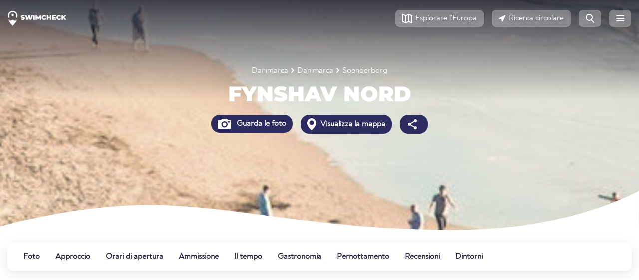

--- FILE ---
content_type: text/html;charset=UTF-8
request_url: https://www.swimcheck.com/it/area-bagno/2061/fynshav-nord
body_size: 23681
content:
<!doctype html><html lang="it"><head><meta charset="utf-8"><meta name="viewport" content="width=device-width, initial-scale=1, shrink-to-fit=no"><link rel="dns-prefetch" href="//pagead2.googlesyndication.com"><link rel="preconnect" href="//pagead2.googlesyndication.com"><link rel="preconnect" href="https://swimcheck.com"><link rel="preconnect" href="https://adservice.google.com"><link rel="preconnect" href="https://www.googletagmanager.com"><link rel="preconnect" href="https://adservice.google.de"><link rel="preconnect" href="https://googleads.g.doubleclick.net"><link rel="preconnect" href="https://www.google-analytics.com"><title>Fynshav Nord Spiaggia ⛱️ balneazione in Soenderborg/Danimarca</title><meta name="title"
          content="Fynshav Nord Spiaggia ⛱️ balneazione in Soenderborg/Danimarca"><meta name="description"
          content="Fynshav Nord ☀ bagno in Soenderborg/Danimarca. ✓ Bagno ✓ Indicazioni ✓ Ammissione ✓ Valutazione ✓ Esperienza"><meta name="keywords"
          content="Fynshav Nord, Luogo di balneazione, Spiaggia, Avvicinamento, Ingresso, Valutazione, Esperienza"><link rel="canonical"
          href="https://www.swimcheck.com/it/area-bagno/2061/fynshav-nord"><link rel="alternate"
              type="text/html"
              hreflang="de"
              href="https://www.swimcheck.com/de/badestelle/2061/fynshav-nord"><link rel="alternate"
              type="text/html"
              hreflang="en"
              href="https://www.swimcheck.com/en/swimming-spot/2061/fynshav-nord"><link rel="alternate"
              type="text/html"
              hreflang="da"
              href="https://www.swimcheck.com/da/badeomrade/2061/fynshav-nord"><link rel="alternate"
              type="text/html"
              hreflang="fr"
              href="https://www.swimcheck.com/fr/zone-de-bain/2061/fynshav-nord"><link rel="alternate"
              type="text/html"
              hreflang="it"
              href="https://www.swimcheck.com/it/area-bagno/2061/fynshav-nord"><link rel="alternate"
              type="text/html"
              hreflang="nl"
              href="https://www.swimcheck.com/nl/badruimte/2061/fynshav-nord"><link rel="alternate"
              type="text/html"
              hreflang="pl"
              href="https://www.swimcheck.com/pl/strefa-kapielowa/2061/fynshav-nord"><link rel="alternate"
              type="text/html"
              hreflang="pt"
              href="https://www.swimcheck.com/pt/area-de-banho/2061/fynshav-nord"><link rel="alternate"
              type="text/html"
              hreflang="sv"
              href="https://www.swimcheck.com/sv/badrum/2061/fynshav-nord"><link rel="alternate"
              type="text/html"
              hreflang="es"
              href="https://www.swimcheck.com/es/area-de-bano/2061/fynshav-nord"><link rel="alternate"
              type="text/html"
              hreflang="tr"
              href="https://www.swimcheck.com/tr/banyo-alan/2061/fynshav-nord"><meta property="og:type"
          content="place"><meta property="og:url"
          content="https://www.swimcheck.com/it/area-bagno/2061/fynshav-nord"><meta property="og:locale"
          content="it_IT"><meta property="og:title"
          content="Fynshav Nord Spiaggia ⛱️ balneazione in Soenderborg/Danimarca"><meta property="og:image"
          content="https://d2xvnukf4ld41x.cloudfront.net/media/well_image/pdp_header_coast.jpg"><meta property="og:description"
          content="Fynshav Nord ☀ bagno in Soenderborg/Danimarca. ✓ Bagno ✓ Indicazioni ✓ Ammissione ✓ Valutazione ✓ Esperienza"><meta property="place:location:latitude"
          content="54.9934"><meta property="place:location:longitude"
          content="9.98149"><meta name="twitter:card"
          content="summary_large_image"><meta name="twitter:title"
          content="Fynshav Nord Spiaggia ⛱️ balneazione in Soenderborg/Danimarca"><meta name="twitter:description"
          content="Fynshav Nord ☀ bagno in Soenderborg/Danimarca. ✓ Bagno ✓ Indicazioni ✓ Ammissione ✓ Valutazione ✓ Esperienza"><meta name="twitter:image"
          content="https://d2xvnukf4ld41x.cloudfront.net/media/well_image/pdp_header_coast.jpg"><link rel="preload" href="/modules/system/assets/css/framework.extras.css" as="style" onload="this.onload=null;this.rel='stylesheet'"><link rel="preload" href="https://www.swimcheck.com/themes/oc-gelato/assets/dist/bootstrap.css?
" as="style" onload="this.onload=null;this.rel='stylesheet'"><link rel="stylesheet"
              href="https://www.swimcheck.com/themes/oc-gelato/assets/dist/base.css?
"
              as="style"><link rel="stylesheet"
              href="https://www.swimcheck.com/themes/oc-gelato/assets/dist/layout.css?
"
              as="style"><link rel="stylesheet"
              href="https://www.swimcheck.com/themes/oc-gelato/assets/dist/orllp.css?
"
              as="style"><link rel="stylesheet" href="https://www.swimcheck.com/combine/5082c79c25347186f152d75fc51f2e20-1712521224" /><link rel="stylesheet" href="https://www.swimcheck.com/plugins/alexwenzel/shariffplus/assets/shariff.min.css" /><link rel="apple-touch-icon" sizes="180x180" href="https://www.swimcheck.com/themes/oc-gelato/assets/favicon/apple-touch-icon.png"><link rel="icon" type="image/png" sizes="32x32" href="https://www.swimcheck.com/themes/oc-gelato/assets/favicon/favicon-32x32.png"><link rel="icon" type="image/png" sizes="16x16" href="https://www.swimcheck.com/themes/oc-gelato/assets/favicon/favicon-16x16.png"><link rel="manifest" href="https://www.swimcheck.com/themes/oc-gelato/assets/favicon/webmanifest.json" crossorigin="use-credentials"><link rel="mask-icon" href="https://www.swimcheck.com/themes/oc-gelato/assets/favicon/safari-pinned-tab.svg" color="#163789"><meta name="msapplication-TileColor" content="#163789"><meta name="theme-color" content="#ffffff"><script type="text/javascript">
        window['gelato.jquery'] = [];
    </script><meta name="google-site-verification" content="YcCuQyF_fbanwOFPowOYd-gkaScCK-Tc3UlTnYikBdU"/><meta name="verification" content="fdf3c020b1813d5b3bb85ca8d00784cb"/></head><body class="page-badestelle-gel_badestelle_pdp.twig env-production"><div class="page"><nav id="gelato-navbar"
     class="navbar navbar-expand-xs "><div class="container-fluid pl-0 pr-0"><a class="navbar-brand"
               href="https://www.swimcheck.com/it"><img src="https://www.swimcheck.com/themes/oc-gelato/assets/img/logo_swimcheck_white.svg"
                     width="117"
                     height="30"
                     alt="Homepage di Swimcheck.com"></a><span class="navbar-text">
            Fynshav Nord        </span><ul class="navbar-nav nav ml-auto flex-row"><li class="nav-item d-none d-sm-block"><a href="https://www.swimcheck.com/it/bamesa-laghi-eurow"
                   class="btn btn-light my-sm-0 mr-2"
                   role="button"
                   aria-label="Esplorare l'Europa"><svg xmlns="http://www.w3.org/2000/svg" width="20" height="21" fill="none"><path fill-rule="evenodd" d="M8 5.332v12.125l4-1.79V3.543L8 5.332zm-.997 14.762L13 17.411l7 3.132V4.036L13.013.91l-.002.002-.009-.01L7 3.589 0 .457v16.507l7.001 3.132.002-.002zM6 17.457V5.332L2 3.543v12.125l4 1.79zm12 0l-4-1.79V3.543l4 1.789v12.125z" fill="#272742"/></svg><span class="d-none d-sm-inline">Esplorare l'Europa</span></a></li><li class="nav-item d-none d-sm-block"><a href="https://www.swimcheck.com/it/umkreissuche?radius=15"
                   class="btn btn-light my-sm-0 mr-2"
                   role="button"
                   aria-label="Ricerca circolare"><svg xmlns="http://www.w3.org/2000/svg" width="14" height="14" fill="none"><path fill-rule="evenodd" d="M11.688.782c.851-.407 1.74.482 1.333 1.333L7.762 13.112c-.414.867-1.694.707-1.882-.235l-.826-4.128-4.128-.826C-.015 7.735-.175 6.456.692 6.041L11.688.782z" fill="#272742"/></svg><span class="d-sm-inline">Ricerca circolare</span></a></li><li class="nav-item d-none d-sm-block"><a href="https://www.swimcheck.com/it/suche?region=195"
                   class="btn btn-light --no-text  my-sm-0 mr-2"
                   role="button"
                   aria-label="Pagina di ricerca"><svg xmlns="http://www.w3.org/2000/svg" width="17" height="18" fill="#272742"><path fill-rule="evenodd" d="M14 7A7 7 0 1 1 0 7a7 7 0 1 1 14 0zM2 7a5 5 0 1 0 10 0A5 5 0 1 0 2 7z"/><path d="M10.285 12.699l4.976 4.976a1 1 0 1 0 1.414-1.414l-4.976-4.976a1 1 0 0 0-1.414 1.414z"/></svg></a></li><li class="nav-item d-sm-none"><a href="https://www.swimcheck.com/it/umkreissuche?radius=15"
                   class="btn btn-light --no-text my-sm-0 mr-2"
                   role="button"
                   aria-label="Ricerca circolare"><svg xmlns="http://www.w3.org/2000/svg" width="14" height="14" fill="none"><path fill-rule="evenodd" d="M11.688.782c.851-.407 1.74.482 1.333 1.333L7.762 13.112c-.414.867-1.694.707-1.882-.235l-.826-4.128-4.128-.826C-.015 7.735-.175 6.456.692 6.041L11.688.782z" fill="#272742"/></svg></a></li><li class="nav-item"><a class="btn btn-light --no-text my-sm-0"
                   role="button"
                   aria-label="Menu"
                   href="#menu"><svg xmlns="http://www.w3.org/2000/svg" width="16" height="12" fill="#fff"><rect width="16" height="2" rx="1"/><rect y="5" width="16" height="2" rx="1"/><rect y="10" width="16" height="2" rx="1"/></svg></a></li></ul></div></nav><script type="text/javascript">
    window['gelato.jquery'].push(function () {

        var $window = $(window);
        var $navbar = $('#gelato-navbar');

        document.addEventListener('scroll', (evt) => {
            if ($window.scrollTop() > 1) {
                $navbar.addClass("sticky");
            } else {
                $navbar.removeClass("sticky");
            }
        }, {
            capture: true,
            passive: true
        });
    });
</script><link rel="stylesheet"
          href="https://www.swimcheck.com/themes/oc-gelato/assets/dist/base.css?
"
          as="style"><link rel="stylesheet"
          href="https://www.swimcheck.com/themes/oc-gelato/assets/dist/layout.css?
"
          as="style"><link rel="preload"
          href="https://www.swimcheck.com/themes/oc-gelato/assets/dist/pdp.css?
"
          as="style"
          onload="this.onload=null;this.rel='stylesheet'"><main class="content g-bg-white"><div id="gelato-hero"
     class="g-hero-empty g-bg-white lozad"
     data-background-image="https://d2xvnukf4ld41x.cloudfront.net/media/well_image/pdp_header_coast.jpg"><div class="container"
         style="z-index: 1000; position: relative"><div class="row text-center"><div class="col"><div class="first-line"><div class="mb-1"><style>
    .g-breadcrumbs {
        color: white;
    }

    .g-breadcrumbs a {
        color: white;
        font-size: 16px;
        text-decoration: none;
    }

    .g-breadcrumbs img {
        margin: 6px;
        position: relative;
        top: -1px;
    }
</style><small class="g-breadcrumbs d-flex flex-wrap justify-content-center align-items-center"><a href="https://www.swimcheck.com/it/nazione/8/laghi-da-bagno-danimarca-punti-di-bagno" title="" class="ga-event-breadcrumb">
            Danimarca
        </a><img src='https://www.swimcheck.com/themes/oc-gelato/assets/svg/arrow-right.svg' alt='' height='10' width='6' /><a href="https://www.swimcheck.com/it/regione/31/laghi-da-bagno-danimarca-punti-di-bagno" title="" class="ga-event-breadcrumb">
            Danimarca
        </a><img src='https://www.swimcheck.com/themes/oc-gelato/assets/svg/arrow-right.svg' alt='' height='10' width='6' /><a href="https://www.swimcheck.com/it/villaggio/188/laghi-da-bagno-soenderborg-punti-di-bagno" title="" class="ga-event-breadcrumb">
            Soenderborg
        </a></small><script type="application/ld+json">
    {
        "@context": "http://schema.org",
        "@type": "BreadcrumbList",
        "itemListElement":
        [[{"@type":"ListItem","position":1,"item":{"@id":"https:\/\/www.swimcheck.com\/it\/nazione\/8\/laghi-da-bagno-danimarca-punti-di-bagno","name":"Danimarca"}},{"@type":"ListItem","position":2,"item":{"@id":"https:\/\/www.swimcheck.com\/it\/regione\/31\/laghi-da-bagno-danimarca-punti-di-bagno","name":"Danimarca"}},{"@type":"ListItem","position":3,"item":{"@id":"https:\/\/www.swimcheck.com\/it\/villaggio\/188\/laghi-da-bagno-soenderborg-punti-di-bagno","name":"Soenderborg"}}]]
    }

</script></div><h1 class="g-montserrat-42-900 text-uppercase text-white g-break-word">Fynshav Nord</h1></div></div></div><div class="d-flex justify-content-center mb-3"><div class="p-1"><a href="#photos"
                   class="btn g-cta-dark-blue font-weight-bold ga-event-hero"
                   data-ga-event-value="Guarda le foto"><span class="d-none d-sm-inline"><img src='https://www.swimcheck.com/themes/oc-gelato/assets/svg/icon-camera.svg' alt='Fotos ansehen' height='20' width='auto' /></span> Guarda le foto
                </a></div><div class="p-1"><a href="#map"
                   class="btn g-cta-dark-blue font-weight-bold ga-event-hero"
                   data-ga-event-value="Visualizza la mappa"><span class="d-none d-sm-inline"><img src='https://www.swimcheck.com/themes/oc-gelato/assets/svg/location-pin.svg' alt='Karte ansehen' height='24' width='auto' /></span> Visualizza la mappa
                </a></div><div class="p-1 d-none d-sm-block"><a href="#share"
                   class="btn g-cta-dark-blue font-weight-bold ga-event-hero"
                   data-ga-event-value="Condividi"><img src='https://www.swimcheck.com/themes/oc-gelato/assets/svg/share.svg' alt='Teilen' height='24' width='auto' /></a></div></div></div><div class="g-hero-wave --white"></div></div><style>#gelato-navbar {
  background-image: none !important;
}
.hero-fuck-u-svg {
  position: absolute;
  z-index: 1;
  height: 100%;
  width: 100%;
  overflow: hidden;
}
#gelato-hero {
  padding-bottom: 100px;
  background-size: cover;
  color: #fff;
  position: relative;
  display: block;
  width: 100%;
  background-position: center center;
  height: 470px;
}
#gelato-hero .first-line {
  padding-top: 130px;
  color: #fff;
}
#gelato-hero .first-line h1, #gelato-hero .first-line h2, #gelato-hero .first-line h3, #gelato-hero .first-line h4, #gelato-hero .first-line h5, #gelato-hero .first-line h6 {
  color: #fff;
}
#gelato-hero:after {
  display: none;
  content: " ";
  height: 110px;
  width: 100%;
}
#gelato-hero.dark {
  color: unset;
}
#gelato-hero.dark .first-line {
  color: unset;
}
.g-hero-wave, #gelato-hero:after {
  background-size: cover;
  background-image: url(/themes/oc-gelato/assets/img/wave_topb_bg.svg);
  position: absolute;
  bottom: -2px;
}
.g-hero-wave {
  background-repeat: no-repeat;
  height: 7vw;
  width: 100vw;
  left: 50%;
  right: 50%;
  margin-left: -50vw;
  margin-right: -50vw;
}
.g-hero-wave.--white {
  background-image: url(/themes/oc-gelato/assets/img/wave_topb_bg_white.svg);
}
.g-hero-empty {
  margin-top: -74px;
  position: relative;
}
[class^="page-laender-gel_land_"] #gelato-hero:before, [class^="page-laender-gel_region_"] #gelato-hero:before, [class^="page-laender-gel_ort_"] #gelato-hero:before, [class~="page-badestelle-gel_badestelle_pdp.twig"] #gelato-hero:before {
  content: " ";
  background-image: linear-gradient(to bottom, rgba(22, 22, 38, 0.8) 0%, rgba(39, 39, 66, 0));
  height: 200px;
  width: 100%;
  top: 0;
  left: 0;
  position: absolute;
}
[class^="page-laender"] #gelato-hero:before, [class^="page-regionen"] #gelato-hero:before, [class^="page-ort"] #gelato-hero:before {
  content: " ";
  background-image: linear-gradient(to bottom, rgba(22, 22, 38, 0.8) 0%, rgba(39, 39, 66, 0));
  height: 150px;
  width: 100%;
  top: 0;
  left: 0;
  position: absolute;
}
[class~="page-gel_startseite.twig"] #gelato-hero {
  height: 650px;
}
@media only screen and (max-width: 780px) {
  #gelato-hero h3 {
    font-size: 28px !important;
    text-align: center !important;
  }
  #gelato-hero h4 {
    text-align: center !important;
  }
}
@media (max-width: 992px) {
  #gelato-hero .first-line {
    font-size: 34px;
  }
}
@media only screen and (min-width: 1200px) {
  #gelato-hero {
    min-height: unset !important;
    max-height: 700px !important;
  }
}
/*next css for headline is also on country pages used - double implementation*/
@media (max-width: 992px) {
  #gelato-hero .first-line {
    font-size: 34px;
  }
}
@media only screen and (max-width: 780px) {
  #gelato-hero h1 {
    text-align: center !important;
    font-size: 32px !important;
  }
}
</style><div id="subNavWrapper"><nav class="py-2"><div class="container-fluid"><ul id="g-navbar-onpage" class="nav"><li class="nav-item"><a class="nav-link" href="#photos" data-gtag-event="navbar-onpage">
                Foto
            </a></li><li class="nav-item"><a class="nav-link" href="#route" data-gtag-event="navbar-onpage">
                Approccio
            </a></li><li class="nav-item"><a class="nav-link" href="#opening" data-gtag-event="navbar-onpage">
                Orari di apertura
            </a></li><li class="nav-item"><a class="nav-link" href="#entry" data-gtag-event="navbar-onpage">
                Ammissione
            </a></li><li class="nav-item"><a class="nav-link" href="#weather" data-gtag-event="navbar-onpage">
                Il tempo
            </a></li><li class="nav-item"><a class="nav-link" href="#food" data-gtag-event="navbar-onpage">
                Gastronomia
            </a></li><li class="nav-item"><a class="nav-link" href="#accomodation" data-gtag-event="navbar-onpage">
                Pernottamento
            </a></li><li class="nav-item"><a class="nav-link" href="#reviews" data-gtag-event="navbar-onpage">
                Recensioni
            </a></li><li class="nav-item"><a class="nav-link" href="#vicinity" data-gtag-event="navbar-onpage">
                Dintorni
            </a></li></ul><style>#g-navbar-onpage {
  position: relative;
  border-radius: 12px;
  box-shadow: 0 5px 24px 0 rgba(0, 0, 0, 0.1);
  background-color: #ffffff;
  overflow-x: auto;
  overflow-y: hidden;
  flex-wrap: nowrap;
  white-space: nowrap;
}
#g-navbar-onpage::-webkit-scrollbar {
  width: 0 !important;
}
#g-navbar-onpage:after {
  content: " ";
  width: 70px;
  position: absolute;
  right: 0;
  height: 100%;
  background-image: -webkit-gradient(linear, left top, right top, from(rgba(255, 255, 255, 0)), color-stop(99%, #ffffff));
  background-image: linear-gradient(to right, rgba(255, 255, 255, 0), #ffffff 99%);
  display: none;
}
#g-navbar-onpage a {
  font-family: Noah-Regular, sans-serif;
  font-size: 16px;
  font-weight: bold;
  font-style: normal;
  font-stretch: normal;
  line-height: 1.5;
  letter-spacing: normal;
  color: var(--deepsea-blue);
}
#g-navbar-onpage .nav-item {
  margin-right: 8px;
}
#g-navbar-onpage .nav-link {
  padding: 1rem 0.5rem;
  text-decoration: none;
}
#subNavWrapper {
  min-height: 95px;
  position: relative;
}
#subNavWrapper ul {
  -webkit-user-select: none;
  overflow-y: hidden;
  -webkit-overflow-scrolling: touch;
  overflow-x: scroll;
}
#subNavWrapper ul::-webkit-scrollbar {
  display: none;
}
#subNavWrapper .container-fluid {
  position: relative;
}
#subNavWrapper .nav-item {
  -webkit-transition: all 0.3s cubic-bezier(0.68, -0.1, 0.265, 1.55);
  transition: all 0.3s cubic-bezier(0.68, -0.1, 0.265, 1.55);
  margin-right: 15px;
}
#subNavWrapper .active {
  box-shadow: inset 0 -6px 0 -2px #ffb043;
}
.sticky-subnav {
  position: fixed !important;
  top: 79px;
  z-index: 1001;
  width: 100%;
  padding: 0 !important;
  background-color: #fff !important;
  box-shadow: 0 5px 24px 0 rgba(0, 0, 0, 0.1);
}
.sticky-subnav ul {
  border-radius: 0 !important;
  box-shadow: none !important;
  padding: 0 !important;
  max-width: 1344px;
  margin-left: auto;
  margin-right: auto;
}
.sticky-subnav .nav-item:first-child a.nav-link {
  padding-left: 0;
}
.sticky-subnav .subnav-fading {
  border-radius: 0;
}
@media (min-width: 576px) {
  #g-navbar-onpage {
    padding-left: 1.5rem;
    padding-right: 1.5rem;
  }
}
@media only screen and (max-width: 576px) {
  .sticky-subnav {
    top: 55px;
  }
}
</style><style>
    #g-navbar-onpage li:nth-child(10)::before {
        content: Nuovo;
        position: absolute;
        background-color: #e1f6f9;
        color: #262626;
        padding: 0px 5px;
        border-radius: 3px;
        font-size: 11px;
        top: -1px;
        margin-left: 8px;
    }
</style></div></nav></div><div class="container-fluid mb-2"><!-- swimcheck-pdp-mobile-head --><ins class="adsbygoogle swimcheck-pdp-mobile-head"
        style="display:block"
        data-ad-client="ca-pub-3869934360685548"
        data-ad-slot="6438517088"
        data-ad-format="auto"
        data-full-width-responsive="true"></ins><script>
    (adsbygoogle = window.adsbygoogle || []).push({});
</script></div><div class="spot-key-info-wrapping pb-10"><a class="gelato-offset-anchor"
       id="photos"></a><div class="container-fluid"><div class="spot-top-info"><div class="spot-categories d-flex gutter-8"><div class="spot-top-info--label">Punto di balneazione facile</div><div class="spot-top-info--label">Spiaggia</div><span class="d-none d-sm-block spot-categories--location">
                    in Danimarca, Danimarca
                </span></div><div class="community-features gutter-8 flex"><div class="community-features-actions gutter-8 flex"><a href="#share"
                       class="d-flex align-items-center text-decoration-none"><svg width="48"
                             height="48"
                             viewBox="0 0 48 48"
                             fill="none"
                             xmlns="http://www.w3.org/2000/svg"><path fill-rule="evenodd"
                                  clip-rule="evenodd"
                                  d="M12 25V30C12 31.6569 13.3431 33 15 33H32C33.6569 33 35 31.6569 35 30V25H37V30C37 32.7614 34.7614 35 32 35H15C12.2386 35 10 32.7614 10 30V25H12Z"
                                  fill="#2C2C61"/><path fill-rule="evenodd"
                                  clip-rule="evenodd"
                                  d="M23.5004 11L32 19.4995L30.5858 20.9138L24.5004 14.8284V28H22.5004V14.8284L16.4142 20.9142L15 19.5L23.5004 11ZM23.4146 13.9142H23.5862L23.5004 13.8284L23.4146 13.9142Z"
                                  fill="#2C2C61"/></svg><span class="m-0"
                              style="color: var(--deepsea-blue)">Condividi</span></a></div></div></div><div class="slider my-2"><div class="promo--img-more img-gallery flex-column flex-md-row img-gallery--grid-0"><div class="p-3 grid-col-1 align-self"><h3 class="promo--img-more-title g-monserrat-24-800--white">Carica le tue foto!</h3><p>
                            Swimcheck vive grazie alle foto della comunità. Siete già stati su Fynshav Nord? Perfetto! Caricate subito le vostre foto e aiutate gli altri membri.
                        </p><button data-toggle="modal"
                                data-target="#photo-upload"
                                class="btn g-cta-ghost--white --short"><i class="fas d-sm-inline mr-1"><svg xmlns="http://www.w3.org/2000/svg"
                                     width="27"
                                     height="20"
                                     fill="#ffffff"><path fill-rule="evenodd"
                                          d="M6.803 10.58C5.826 10.951 5 11.789 5 12.835V16a2 2 0 0 0 2 2h18a2 2 0 0 0 2-2V6a2 2 0 0 0-2-2h-4a2 2 0 0 0-2-2h-6a2 2 0 0 0-2 2v.5c0 2.779-1.744 5.15-4.197 6.08zM22 6a1 1 0 1 0 0 2h2a1 1 0 1 0 0-2h-2zm-6 10a5 5 0 1 0 0-10 5 5 0 1 0 0 10z"/><circle cx="16"
                                            cy="11"
                                            r="3"/><path fill-rule="evenodd"
                                          d="M5 1a1 1 0 1 0-2 0v2H1a1 1 0 1 0 0 2h2v2a1 1 0 1 0 2 0V5h2a1 1 0 1 0 0-2H5V1z"/></svg></i> Carica foto</button></div><div class="grid-col-2 align-self"><img class="lozad"
                             alt="Beispielfoto einer Badestelle"
                             data-src="https://d2xvnukf4ld41x.cloudfront.net/media/pdp/Module/img-promo/img-promo--beach-desktop.jpg"
                             width="100%"
                             height="auto"></div></div></div><div class="d-flex flex-row flex-wrap spot-key-info py-2"><div><a href="#reviews"
       class="d-flex flex-row align-items-center"><svg width="24"
                         height="24"
                         class="svg-icon"
                         viewBox="0 0 24 24"
                         fill="none"
                         xmlns="http://www.w3.org/2000/svg"><path fill-rule="evenodd"
                              clip-rule="evenodd"
                              d="M12 18L4.94658 21.7082L6.29366 13.8541L0.587322 8.2918L8.47329 7.1459L12 0L15.5267 7.1459L23.4127 8.2918L17.7063 13.8541L19.0534 21.7082L12 18Z"
                              fill="#FFB043"/></svg><div class="spot-key-info-box-right"><div class="font-weight-bolder line-height-small">Valutazione</div><div class="line-height-small">4.0 da 5</div></div></a></div><div><a href="#water-quality"
       class="d-flex flex-row align-items-center"><svg width="24"
                         height="24"
                         class="svg-icon"
                         viewBox="0 0 24 24"
                         fill="none"
                         xmlns="http://www.w3.org/2000/svg"><path d="M19.5 16.5C19.5 22.299 15 24 12 24C9 24 4.5 22.299 4.5 16.5C4.5 10.701 12 1.5 12 1.5C12 1.5 19.5 10.701 19.5 16.5Z"
                              fill="#45BCDA"/></svg><div class="spot-key-info-box-right"><div class="font-weight-bolder line-height-small">Qualità dell&#039;acqua</div><div class="line-height-small">Non valutato</div></div></a></div><div class="map-button"><a href="#route"
       class="d-flex flex-row align-items-center"><svg width="32"
                         height="32"
                         class="svg-icon"
                         viewBox="0 0 32 32"
                         fill="none"
                         xmlns="http://www.w3.org/2000/svg"><path d="M0 8C0 3.58172 3.58172 0 8 0H24C28.4183 0 32 3.58172 32 8V24C32 28.4183 28.4183 32 24 32H8C3.58172 32 0 28.4183 0 24L0 8Z"
                              fill="#A9D9F8"/><path d="M7.97531 31.9999C4.50037 31.9893 1.54684 29.7632 0.453125 26.6599C1.78292 26.1621 5.68116 24.6776 7.24807 23.8076C10.6964 21.8976 12.2455 20.2317 14.2193 18.109C15.366 16.8759 16.6561 15.4886 18.5451 13.8097C18.6067 13.7548 18.6749 13.6622 18.7626 13.543C19.2651 12.8601 20.4077 11.3074 24.6041 11.0204C30.7736 10.5984 31.7968 8.08303 31.9665 7.26025C31.9889 7.50383 32.0003 7.75057 32.0003 7.99998V24C32.0003 28.0278 29.0237 31.3603 25.1502 31.9179C24.7747 31.972 24.3908 31.9999 24.0003 31.9999H7.97531Z"
                              fill="#FAF9F3"/><path d="M31.9418 7.03027C31.9802 7.34817 32 7.67181 32 8.00006V21.1034C31.8374 21.0637 31.6757 21.0185 31.5146 20.9735C30.5042 20.6914 29.5183 20.4162 28.5 21.5184C27.8464 22.2302 18.6112 25.7996 18 25.0001C15.9622 22.3127 17.7131 21.9472 17.6943 21.7757C17.6866 21.7058 17.3848 21.6681 16.4119 21.5184C16.1163 21.4729 15.8144 21.4535 15.5127 21.4341C14.1344 21.3454 12.7597 21.2569 12 18.6811C12.9653 18.1211 13.9379 17.5913 14.9107 17.0614C17.9693 15.3952 21.0288 13.7285 23.8619 11.1245C26.3595 8.83337 29.1343 7.81582 31.9418 7.03027Z"
                              fill="#C1EDAF"/><path d="M16 4C11.0255 4 7 8.03035 7 13.0041C7 18.0028 10.0027 23.0014 16 28C21.9973 23.0014 25 18.0028 25 13.0041C25 8.03035 20.9664 4 16 4Z"
                              fill="#2C2C61"/></svg><div class="spot-key-info-box-right"><div class="font-weight-bolder line-height-small">Visualizza la mappa</div></div></a></div><div class="d-none d-lg-flex weather-big"><a href="#weather"
                   class="d-flex flex-row align-items-center"><div class="weather-icon"><img
                            src="https://www.swimcheck.com/plugins/alexwenzel/weathermodule/resources/icons/weather_icons_cloudy.svg"
                            alt="aktuelles Wetter"
                            width="72"
                            height="72"></div><div class="spot-key-info-box-right"><div class="g-noah-32-700 mb-1">5°C</div><div class="line-height-small font-weight-bold">Esposizione ai raggi UV</div><div class="line-height-small">Basso rischio</div></div></a></div><div class="d-lg-none"><a href="#weather"
                   class="d-flex flex-row align-items-center"><div class="weather-icon"><img
                            src="https://www.swimcheck.com/plugins/alexwenzel/weathermodule/resources/icons/weather_icons_cloudy.svg"
                            alt="aktuelles Wetter"
                            width="32"
                            height="32"></div><div class="spot-key-info-box-right"><div class="g-noah-32-700">5°C</div></div></a></div><div class="d-lg-none"><a href="#weather"
                   class="d-flex flex-row align-items-center"><div class="uv-icon low">
                        0
                    </div><div class="spot-key-info-box-right"><div class="line-height-small font-weight-bold">Esposizione ai raggi UV</div><div class="line-height-small">Basso rischio</div></div></a></div></div><hr class="m-0"><div class="col-count pt-4"><h2 class="g-montserrat-20-600 mb-3">Punti salienti</h2><div class="top-highlights d-flex flex-md-wrap mb-5"><div class="mr-3 mb-2 position-relative d-flex align-items-center"><img src="https://www.swimcheck.com/plugins/alexwenzel/filter/assets/filtersvg/oepnv-anbindung.svg"
                                 class="position-absolute"
                                 height="28"
                                 width="28"
                                 alt="Collegamento con il trasporto pubblico"><span class="font-weight-bold text-nowrap d-inline-block ml-4">Collegamento con il trasporto pubblico</span></div><div class="mr-3 mb-2 position-relative d-flex align-items-center"><img src="https://www.swimcheck.com/plugins/alexwenzel/filter/assets/filtersvg/lodging.svg"
                                 class="position-absolute"
                                 height="28"
                                 width="28"
                                 alt="Sistemazione"><span class="font-weight-bold text-nowrap d-inline-block ml-4">Sistemazione</span></div><div class="mr-3 mb-2 position-relative d-flex align-items-center"><img src="https://www.swimcheck.com/plugins/alexwenzel/filter/assets/filtersvg/camping_dark_solid.svg"
                                 class="position-absolute"
                                 height="28"
                                 width="28"
                                 alt="Campeggio"><span class="font-weight-bold text-nowrap d-inline-block ml-4">Campeggio</span></div><div class="mr-3 mb-2 position-relative d-flex align-items-center"><i class="fas fa-water position-absolute"
                               style="font-size: 20px"></i><span class="font-weight-bold text-nowrap d-inline-block ml-4">Costa</span></div></div><h2 class="g-montserrat-20-600 mb-3">Descrizione</h2><div class="g-links-deepsea-blue g-introtext-reset"><p>
        La spiaggia<b>Fynshav Nord</b> si trova in <a href='https://www.swimcheck.com/it/regione/31/spiagge-danimarca'>Danimarca</a> in <a href='https://www.swimcheck.com/it/nazione/8/spiagge-danimarca'>Danimarca</a> ed è una delle oltre 50 strutture balneari nell'area di <a href='https://www.swimcheck.com/it/villaggio/188/spiagge-soenderborg'>Soenderborg</a>.
    </p><p>
                    Tra questi, laghi balneari, spiagge e piscine all'aperto che invitano a prendere il sole e a rilassarsi.
        
                            </p><p></p><p></p><p>
            
            
            
            
            
            
            
            
            
            
            
            
            La zona balneare è facilmente raggiungibile grazie ai buoni collegamenti con i mezzi pubblici.
        </p><p></p><p></p><p>
                    
            
            Se non ne avete avuto abbastanza di una giornata di nuoto, siete invitati a pernottare nel vicino campeggio.
        Potete vedere se ci sono altri posti dove alloggiare nella <a href="#accomodation">zona</a> qui sotto.
        
    </p><p>
        
        
        
        
        
        
        
        
        
        
        Quindi: quando le temperature saranno di nuovo troppo alte, concedetevi un po' di tempo libero e visitate questo luogo di balneazione.
    </p></div><div class="mt-4"><h2 class="g-montserrat-20-600 mb-3">Siete già stati in questo posto?</h2><div class="d-flex flex-wrap align-items-center gutter-16"><div><a role="button"
                           data-toggle="modal"
                           data-target="#photo-upload"
                           class="btn g-cta-orange btn-lg btn-block"><i class="fas d-none d-sm-inline icon-align"><svg xmlns="http://www.w3.org/2000/svg"
                                     width="27"
                                     height="20"
                                     fill="#272742"><path fill-rule="evenodd"
                                          d="M6.803 10.58C5.826 10.951 5 11.789 5 12.835V16a2 2 0 0 0 2 2h18a2 2 0 0 0 2-2V6a2 2 0 0 0-2-2h-4a2 2 0 0 0-2-2h-6a2 2 0 0 0-2 2v.5c0 2.779-1.744 5.15-4.197 6.08zM22 6a1 1 0 1 0 0 2h2a1 1 0 1 0 0-2h-2zm-6 10a5 5 0 1 0 0-10 5 5 0 1 0 0 10z"/><circle cx="16"
                                            cy="11"
                                            r="3"/><path fill-rule="evenodd"
                                          d="M5 1a1 1 0 1 0-2 0v2H1a1 1 0 1 0 0 2h2v2a1 1 0 1 0 2 0V5h2a1 1 0 1 0 0-2H5V1z"/></svg></i> Carica foto
                        </a></div><div><a role="button"
                           data-toggle="modal"
                           data-target="#rating-modal"
                           class="btn g-cta-orange btn-lg btn-block"><i class="fas d-none d-sm-inline"><svg xmlns="http://www.w3.org/2000/svg"
                                     width="24"
                                     height="20"
                                     fill="none"><path d="M12.021 0C5.381 0 .001 4.156.001 9.286c0 2.216 1.003 4.24 2.675 5.835-.587 2.249-2.548 4.253-2.572 4.276-.106.1-.135.256-.07.39.059.134.189.214.342.214 3.111 0 5.405-1.418 6.602-2.294 1.531.549 3.24.866 5.043.866 6.64 0 11.979-4.158 11.979-9.286S18.661 0 12.021 0z"
                                          fill="#272742"/></svg></i> Vota ora
                        </a></div></div></div></div></div></div><div id="map"
         class="py-10 g-bg-off-white gelato-offset-anchor"><div class="container-fluid"><div class="row"><div class="col-12 col-md-8 pb-3"><div id="mapbox-gl"
                         class="g-map g-boxshadow g-rounded mb-2 lozad"
                         style="height: 500px;"
                         data-background-image="https://d2xvnukf4ld41x.cloudfront.net/uploads/public/628/414/a1c/628414a1c0783058406172.png"><style>
                            #mapbox-gl .g-cta-orange {
                                margin-top: 300px !important;
                                padding-left: 50px;
                                padding-right: 50px;
                            }
                        </style><div class="text-center" style='width: 100%; height: 100%; position: relative'><button class="btn g-cta-orange" style="margin-top: 240px">
        Mappa di carico
    </button></div></div></div><div class="col"><section class="gelato-section-2 with-icon-left"><div id="route"
                             class="gelato-offset-anchor"></div><h2 class="g-montserrat-24-600 mb-0">Approccio</h2><h3 class="g-noah-20-400 mb-4">Trasporto pubblico</h3><p>
                                    
                                    
                                    
                                    
                                    
                                    
                                    
                                    
                                    
                                    
                                    Per tutti coloro che vogliono viaggiare in modo ecologico, viaggiare con i mezzi pubblici è una buona opzione.
                                </p><h3 class="g-noah-20-400 mb-1">Mappa</h3><p>
                            Sulla mappa è possibile vedere esattamente come raggiungere il punto di balneazione. È inoltre possibile vedere tutti gli altri luoghi di balneazione nel raggio di 10 km.
                            Se volete vedere di più, utilizzate la nostra <a href='https://www.swimcheck.com/it/suche?region=31'>ricerca</a> o la <a href='https://www.swimcheck.com/it/umkreissuche?radius=15'>ricerca a raggio</a>.
                        </p><p>
                            È anche possibile visualizzare semplicemente <a href='https://www.swimcheck.com/it/suche?region=31'>tutti i punti di balneazione in Danimarca.</a></p></section></div></div></div></div><div data-gyg-href="https://widget.getyourguide.com/default/activities.frame"
         data-gyg-locale-code="de-DE"
         data-gyg-widget="activities"
         data-gyg-number-of-items="4"
         data-gyg-partner-id="BDWVG8J"
         data-gyg-q="Deutschland"></div><div class="py-10 container-fluid"><div class="row mb-5"><section class="col-md-4 pb-3 pb-md-0"><a id="opening"
       class="gelato-offset-anchor"></a><div class="card gelato-card-rounded g-bg-ice-blue h-100"><div class="card-body"><h2 class="g-montserrat-24-600">Orari di apertura</h2><p class="mt-3"><a href="https://www.swimcheck.com/it/mitmachen?badestelle=Fynshav%20Nord"
                        class="d-block-inline g-cta-orange wide"><i class="fas fa-upload"></i> registro
                    </a></p></div></div></section><section id="entry" class="col-md-4 gelato-offset-anchor"><div class="card gelato-card-rounded g-bg-ice-blue h-100"><div class="card-body"><h2 class="g-montserrat-24-600">Ammissione</h2><p class="mt-3"><a href="https://www.swimcheck.com/it/mitmachen?badestelle=Fynshav%20Nord"
                        class="d-block-inline g-cta-orange wide"><i class="fas fa-upload"></i> registro
                    </a></p></div></div></section><section id="contact" class="gelato-section-2 with-icon-left col-md-4 mt-2 gelato-offset-anchor"><h2 class="g-montserrat-24-600">Contatto</h2><p><strong>Indirizzo: </strong><br><strong>Telefono: </strong><br><strong>E-mail: </strong><br><strong>I social media:</strong></p><h3 class="g-montserrat-24-600">Sicurezza</h3><p>
                Qui troverete anche le ultime informazioni sulla
        <a href="#water-quality">Qualità dell'acqua</a>.
    </p></section></div></div><div id="share"
         class="g-bg-off-white py-10 gelato-offset-anchor"><div class="container-fluid text-center"><strong
                class="g-noah-20-400 d-inline-block mb-2">Condividete il sito con i vostri amici e familiari</strong><div class="shariff"
        
                data-button-style="icon"
    
        
        
        
        
        
        
        
        
        
                data-mail-body="Qui troverete informazioni e una mappa dell&#039;area di balneazione Fynshav Nord.

https://www.swimcheck.com/it/area-bagno/2061/fynshav-nord"
    
                data-mail-subject="Date un&#039;occhiata all&#039;area di balneazione"
    
                data-mail-url="mailto:"
    
                data-media-url="https://www.swimcheck.com/it/area-bagno/2061/fynshav-nord"
    
        
        
                data-services="[&#039;facebook&#039;,&#039;twitter&#039;,&#039;pinterest&#039;,&#039;mail&#039;,&#039;whatsapp&#039;,&#039;telegram&#039;]"
    
        
                data-title="Fynshav Nord"
    
        
                data-url="https://www.swimcheck.com/it/area-bagno/2061/fynshav-nord"
    
></div></div></div><div id="weather"
         class="container-fluid py-10 gelato-offset-anchor"><div class="row"><div class="gelato-section-2 with-icon-left col-md-6"
                 style="min-height: 380px;"><h2 class="g-montserrat-24-600 mb-0">Fynshav Nord Il tempo</h2><p class="g-noah-20-400 mb-4">Oggi è una buona giornata per nuotare?</p><div id="weathertext"><div class="spinner-border my-4" role="status"><span class="sr-only">Loading...</span></div></div></div><div class="col-md-6"
                 style="min-height: 600px;"><div id="weatherforecast"><div class="spinner-border my-4" role="status"><span class="sr-only">Loading...</span></div></div></div></div></div><div class="py-10"><a id="accomodation"
       class="gelato-offset-anchor"></a><section class="container-fluid gelato-section-2 with-icon-left"><h2 class="g-montserrat-24-600 mb-0">Trova un alloggio nelle vicinanze</h2><p class="g-noah-20-400 mb-4">Prenotando attraverso questi link si sostiene Swimcheck, che riceve un compenso (link affiliato).</p><div id="bookingads"
             style="min-height: 600px"><div class="spinner-border my-4"
                 role="status"><span class="sr-only">Loading...</span></div></div></section></div><div class="py-10 container-fluid"><div class="row"><section class="col-md gelato-section-2 with-icon-left mt-2"
                 id="food"><h2 class="g-montserrat-24-600">Ristorazione e gastronomia</h2><p>
                    Purtroppo non conosciamo nessun ristorante/snack bar o supermercato nelle vicinanze della zona balneare.
                    dell'area di balneazione. Si consiglia pertanto di portare con sé un piccolo spuntino per la giornata.
                </p><ul class="list-styled-inside"><li>
        Uno Pizza Kebab
                <span class="float-right">
            0.76 km
        </span></li><li>
        DagligBrugsen
                <span class="float-right">
            0.79 km
        </span></li></ul></section><section class="col-md gelato-section-2 with-icon-left mt-2"><h2 class="g-montserrat-24-600">Albergo / Pensione Fynshav Nord</h2><p>
                        
                        
                        
                        Chi cerca un alloggio vicino alla zona balneare, come un hotel o una pensione, troverà quello che cerca nei dintorni.
                    </p><ul class="list-styled-inside"><li>
        Naldmose Camping v/Robert Regnar Madsen og Inge-Marie Damholt Madsen
                <span class="float-right">
            0.34 km
        </span></li><li>
        Naldmose Strand Camping v/Eva Christensen
                <span class="float-right">
            0.34 km
        </span></li></ul><h2 class="g-montserrat-24-600">Fynshav Nord Campeggio / Sito per tende</h2><p>
                        
                        
                        C'è un campeggio/tenda vicino alla zona balneare.
                    </p><ul class="list-styled-inside"><li>
        Naldmose Strand Camping v/Eva Christensen
                <span class="float-right">
            0.34 km
        </span></li></ul></section></div><div class="text-right g-link-chevron"><a href="https://docs.google.com/forms/d/e/1FAIpQLSfxMqy8bsVyGJaMziqwDlEItndm1IUbUfT4uIG_QsHs29YLVg/viewform?usp=pp_url&entry.1235058306=Fynshav Nord"
           class="g-link-decent"
           target="_blank">Siete interessati a inserire un link qui?</a>
        &nbsp;<svg xmlns="http://www.w3.org/2000/svg" width="6" height="10" fill="none"><path d="M.253 1.823a1.01 1.01 0 0 1 0-1.337L.389.332a.98.98 0 0 1 1.472 0L6 5 1.861 9.668a.98.98 0 0 1-1.472 0l-.136-.153a1.01 1.01 0 0 1 0-1.337L3.071 5 .253 1.823z" fill="#fff"/></svg></div><div class="my-4"><!-- swimcheck-pdp-in-page --><ins class="adsbygoogle"
             style="display:block"
             data-ad-client="ca-pub-3869934360685548"
             data-ad-slot="9127571479"
             data-ad-format="auto"
             data-full-width-responsive="true"></ins><script>
            (adsbygoogle = window.adsbygoogle || []).push({});
        </script></div></div><div class="g-bg-off-white py-10"><div class="container-fluid"><div class="col offset-md-2 col-md-8"><a id="reviews"
                   class="gelato-offset-anchor"></a><div><h2 class="mb-4">Recensioni</h2><div class="reviews-container"><div class="row"><div class="col-lg-3 mb-2"><div id="review_summary"><strong>-</strong><div>Nessuna valutazione ancora</div></div></div><div class="col-lg-9"><div class="row"><div class="col-lg-10 col-9"><div class="progress"><div class="progress-bar" role="progressbar"
                                        style="width: 0%"
                                        aria-valuenow="0"
                                        aria-valuemin="0" aria-valuemax="100"
                                        aria-label="Ripartizione delle valutazioni"></div></div></div><div class="col-lg-2 col-3"><strong class="g-text-sm-07rem">5 Stelle</strong></div></div><div class="row"><div class="col-lg-10 col-9"><div class="progress"><div class="progress-bar" role="progressbar"
                                        style="width: 0%"
                                        aria-valuenow="0"
                                        aria-valuemin="0" aria-valuemax="100"
                                        aria-label="Ripartizione delle valutazioni"></div></div></div><div class="col-lg-2 col-3"><strong class="g-text-sm-07rem">4 Stelle</strong></div></div><div class="row"><div class="col-lg-10 col-9"><div class="progress"><div class="progress-bar" role="progressbar"
                                        style="width: 0%"
                                        aria-valuenow="0"
                                        aria-valuemin="0" aria-valuemax="100"
                                        aria-label="Ripartizione delle valutazioni"></div></div></div><div class="col-lg-2 col-3"><strong class="g-text-sm-07rem">3 Stelle</strong></div></div><div class="row"><div class="col-lg-10 col-9"><div class="progress"><div class="progress-bar" role="progressbar"
                                        style="width: 0%"
                                        aria-valuenow="0"
                                        aria-valuemin="0" aria-valuemax="100"
                                        aria-label="Ripartizione delle valutazioni"></div></div></div><div class="col-lg-2 col-3"><strong class="g-text-sm-07rem">2 Stelle</strong></div></div><div class="row"><div class="col-lg-10 col-9"><div class="progress"><div class="progress-bar" role="progressbar"
                                        style="width: 0%"
                                        aria-valuenow="0"
                                        aria-valuemin="0" aria-valuemax="100"
                                        aria-label="Ripartizione delle valutazioni"></div></div></div><div class="col-lg-2 col-3"><strong class="g-text-sm-07rem">1 Stelle</strong></div></div></div></div></div></div><a id="comments"
                   class="gelato-offset-anchor"></a><div class="mt-4"><hr style="border-color: var(--beige);"><h3 class="my-4">Commenti</h3><section id="rateit-comments-RateItComments" class="rateit-comments"><div class="reviews-container"><div>Non ci sono ancora commenti</div></div></section></div></div><div id="rateit"
                 class="text-center py-10 gelato-offset-anchor col offset-md-2 col-md-8"><a role="button"
                   data-toggle="modal"
                   data-target="#rating-modal"
                   class="btn g-cta-orange btn-lg btn-block"><i class="fas d-none d-sm-inline"><svg xmlns="http://www.w3.org/2000/svg"
                             width="24"
                             height="20"
                             fill="none"><path d="M12.021 0C5.381 0 .001 4.156.001 9.286c0 2.216 1.003 4.24 2.675 5.835-.587 2.249-2.548 4.253-2.572 4.276-.106.1-.135.256-.07.39.059.134.189.214.342.214 3.111 0 5.405-1.418 6.602-2.294 1.531.549 3.24.866 5.043.866 6.64 0 11.979-4.158 11.979-9.286S18.661 0 12.021 0z"
                                  fill="#272742"/></svg></i> Vota ora
                </a></div></div></div><div id="faq" class="py-5"><section class="gelato-section container-fluid"><h2 class="g-montserrat-32-800 mb-5">Domande frequenti</h2><div class="row"><div class="col offset-md-2 col-md-8"><dl class="g-faq-list"><dt class="g-question g-noah-20-400">🏕️️C&#039;è un campeggio vicino alla zona balneare Fynshav Nord?</dt><dd class="g-answer">Sì, se volete fermarvi più a lungo potete utilizzare il campeggio vicino.</dd></dl><script type="application/ld+json">
{
    "@context": "http://schema.org",
    "@type": "FAQPage",
    "name": "Fynshav Nord",
    "mainEntity": [
            {
            "@type":"Question",
            "name":"🏕️️C&#039;è un campeggio vicino alla zona balneare Fynshav Nord?",
            "answerCount":1,
            "acceptedAnswer":{
                "@type":"Answer",
                "text":"Sì, se volete fermarvi più a lungo potete utilizzare il campeggio vicino."
            }
        }        ]
}
</script></div></div></section></div><div class="g-bg-off-white"><section id="vicinity"
                 class="py-10 gelato-section"><h2 class="container-fluid g-montserrat-32-800 mb-3 text-center">
                Dintorni
            </h2><h3 class="container-fluid g-noah-24-400 text-center mb-4">
                Scoprire le possibilità di balneazione e i luoghi di interesse nelle vicinanze
            </h3><div id="gel-umgebungs-modul" class="container-fluid"><div class="divider my-5"></div><h4 class="g-noah-20-400 text-center mb-5">
        Ti potrebbero interessare anche questi luoghi di balneazione in Danimarca 
    </h4><div class="row"><div class="col-md-4 col-sm-6 mb-5"><div class="card gelato-card-small"><a href="https://www.swimcheck.com/it/area-bagno/2060/soenderborg-sundgade" aria-label="Soenderborg Sundgade"><div class="card-img-top lozad"
                data-background-image="https://d2xvnukf4ld41x.cloudfront.net/media/well_image/pdp_header_coast.jpg"></div></a><div class="card-body"><a href="https://www.swimcheck.com/it/area-bagno/2060/soenderborg-sundgade" aria-label="Soenderborg Sundgade"><h5 class="card-title g-montserrat-24-600 mt-0 text-break">
                Soenderborg Sundgade
            </h5></a></div><div class="card-rating"><div class="text-nowrap">
                16.2 km
            </div><div class="card-rating-detail"><svg xmlns="http://www.w3.org/2000/svg" width="16" height="16" fill="none"><path fill-rule="evenodd"
                    d="M8 12l-4.702 2.472.898-5.236L.392 5.528l5.257-.764L8 0l2.351 4.764 5.257.764-3.804 3.708.898 5.236L8 12z"
                    fill="#ffb043"></path></svg><p>
                4.6
            </p></div><div class="card-rating-detail"><svg xmlns="http://www.w3.org/2000/svg" width="16" height="16" fill="none"><path d="M13 11c0 3.866-3 5-5 5s-5-1.134-5-5S8 1 8 1s5 6.134 5 10z" fill="#45bcda"></path></svg><p>
                5.0
            </p></div></div><div class="btn-quarter-circle"><a href="https://www.swimcheck.com/it/area-bagno/2060/soenderborg-sundgade" aria-label="Soenderborg Sundgade"><svg xmlns="http://www.w3.org/2000/svg" width="43" height="43" fill="none"><path fill-rule="evenodd"
                    d="M.003 43L0 42.5C0 19.028 19.028 0 42.5 0l.5.003V35a8 8 0 0 1-8 8H.003zM22.19 22.826a1 1 0 0 1 0-1.336l.137-.153a1 1 0 0 1 1.488 0L28 26l-4.184 4.662a1 1 0 0 1-1.488 0l-.137-.153a1 1 0 0 1 0-1.336L25.039 26l-2.848-3.174z"
                    fill="#0b8296"></path></svg></a></div></div></div><div class="col-md-4 col-sm-6 mb-5"><div class="card gelato-card-small"><a href="https://www.swimcheck.com/it/area-bagno/2044/knud-strand" aria-label="Knud Strand"><div class="card-img-top lozad"
                data-background-image="https://d2xvnukf4ld41x.cloudfront.net/uploads/public/5f2/455/42b/thumb_611_360_200_0_0_landscape.webp"></div></a><div class="card-body"><a href="https://www.swimcheck.com/it/area-bagno/2044/knud-strand" aria-label="Knud Strand"><h5 class="card-title g-montserrat-24-600 mt-0 text-break">
                Knud Strand
            </h5></a></div><div class="card-rating"><div class="text-nowrap">
                42.5 km
            </div><div class="card-rating-detail"><svg xmlns="http://www.w3.org/2000/svg" width="16" height="16" fill="none"><path fill-rule="evenodd"
                    d="M8 12l-4.702 2.472.898-5.236L.392 5.528l5.257-.764L8 0l2.351 4.764 5.257.764-3.804 3.708.898 5.236L8 12z"
                    fill="#ffb043"></path></svg><p>
                4.3
            </p></div><div class="card-rating-detail"><svg xmlns="http://www.w3.org/2000/svg" width="16" height="16" fill="none"><path d="M13 11c0 3.866-3 5-5 5s-5-1.134-5-5S8 1 8 1s5 6.134 5 10z" fill="#45bcda"></path></svg><p>
                5.0
            </p></div></div><div class="btn-quarter-circle"><a href="https://www.swimcheck.com/it/area-bagno/2044/knud-strand" aria-label="Knud Strand"><svg xmlns="http://www.w3.org/2000/svg" width="43" height="43" fill="none"><path fill-rule="evenodd"
                    d="M.003 43L0 42.5C0 19.028 19.028 0 42.5 0l.5.003V35a8 8 0 0 1-8 8H.003zM22.19 22.826a1 1 0 0 1 0-1.336l.137-.153a1 1 0 0 1 1.488 0L28 26l-4.184 4.662a1 1 0 0 1-1.488 0l-.137-.153a1 1 0 0 1 0-1.336L25.039 26l-2.848-3.174z"
                    fill="#0b8296"></path></svg></a></div></div></div><div class="col-md-4 col-sm-6 mb-5"><div class="card gelato-card-small"><a href="https://www.swimcheck.com/it/area-bagno/2012/ristinge-n" aria-label="Ristinge N"><div class="card-img-top lozad"
                data-background-image="https://d2xvnukf4ld41x.cloudfront.net/uploads/public/5f2/80f/279/thumb_620_360_200_0_0_landscape.webp"></div></a><div class="card-body"><a href="https://www.swimcheck.com/it/area-bagno/2012/ristinge-n" aria-label="Ristinge N"><h5 class="card-title g-montserrat-24-600 mt-0 text-break">
                Ristinge N
            </h5></a></div><div class="card-rating"><div class="text-nowrap">
                45.3 km
            </div><div class="card-rating-detail"><svg xmlns="http://www.w3.org/2000/svg" width="16" height="16" fill="none"><path fill-rule="evenodd"
                    d="M8 12l-4.702 2.472.898-5.236L.392 5.528l5.257-.764L8 0l2.351 4.764 5.257.764-3.804 3.708.898 5.236L8 12z"
                    fill="#ffb043"></path></svg><p>
                4.1
            </p></div><div class="card-rating-detail"><svg xmlns="http://www.w3.org/2000/svg" width="16" height="16" fill="none"><path d="M13 11c0 3.866-3 5-5 5s-5-1.134-5-5S8 1 8 1s5 6.134 5 10z" fill="#45bcda"></path></svg><p>
                5.0
            </p></div></div><div class="btn-quarter-circle"><a href="https://www.swimcheck.com/it/area-bagno/2012/ristinge-n" aria-label="Ristinge N"><svg xmlns="http://www.w3.org/2000/svg" width="43" height="43" fill="none"><path fill-rule="evenodd"
                    d="M.003 43L0 42.5C0 19.028 19.028 0 42.5 0l.5.003V35a8 8 0 0 1-8 8H.003zM22.19 22.826a1 1 0 0 1 0-1.336l.137-.153a1 1 0 0 1 1.488 0L28 26l-4.184 4.662a1 1 0 0 1-1.488 0l-.137-.153a1 1 0 0 1 0-1.336L25.039 26l-2.848-3.174z"
                    fill="#0b8296"></path></svg></a></div></div></div><div class="col-md-4 col-sm-6 mb-5"><div class="card gelato-card-small"><a href="https://www.swimcheck.com/it/area-bagno/2002/bukkemose-n" aria-label="Bukkemose N"><div class="card-img-top lozad"
                data-background-image="https://d2xvnukf4ld41x.cloudfront.net/uploads/public/5f2/80e/b10/thumb_618_360_200_0_0_landscape.webp"></div></a><div class="card-body"><a href="https://www.swimcheck.com/it/area-bagno/2002/bukkemose-n" aria-label="Bukkemose N"><h5 class="card-title g-montserrat-24-600 mt-0 text-break">
                Bukkemose N
            </h5></a></div><div class="card-rating"><div class="text-nowrap">
                54.4 km
            </div><div class="card-rating-detail"><svg xmlns="http://www.w3.org/2000/svg" width="16" height="16" fill="none"><path fill-rule="evenodd"
                    d="M8 12l-4.702 2.472.898-5.236L.392 5.528l5.257-.764L8 0l2.351 4.764 5.257.764-3.804 3.708.898 5.236L8 12z"
                    fill="#ffb043"></path></svg><p>
                5.0
            </p></div><div class="card-rating-detail"><svg xmlns="http://www.w3.org/2000/svg" width="16" height="16" fill="none"><path d="M13 11c0 3.866-3 5-5 5s-5-1.134-5-5S8 1 8 1s5 6.134 5 10z" fill="#45bcda"></path></svg><p></p></div></div><div class="btn-quarter-circle"><a href="https://www.swimcheck.com/it/area-bagno/2002/bukkemose-n" aria-label="Bukkemose N"><svg xmlns="http://www.w3.org/2000/svg" width="43" height="43" fill="none"><path fill-rule="evenodd"
                    d="M.003 43L0 42.5C0 19.028 19.028 0 42.5 0l.5.003V35a8 8 0 0 1-8 8H.003zM22.19 22.826a1 1 0 0 1 0-1.336l.137-.153a1 1 0 0 1 1.488 0L28 26l-4.184 4.662a1 1 0 0 1-1.488 0l-.137-.153a1 1 0 0 1 0-1.336L25.039 26l-2.848-3.174z"
                    fill="#0b8296"></path></svg></a></div></div></div><div class="col-md-4 col-sm-6 mb-5"><div class="card gelato-card-small"><a href="https://www.swimcheck.com/it/area-bagno/1988/bukkemose-s" aria-label="Bukkemose S"><div class="card-img-top lozad"
                data-background-image="https://d2xvnukf4ld41x.cloudfront.net/uploads/public/5f2/80e/f3b/thumb_619_360_200_0_0_landscape.webp"></div></a><div class="card-body"><a href="https://www.swimcheck.com/it/area-bagno/1988/bukkemose-s" aria-label="Bukkemose S"><h5 class="card-title g-montserrat-24-600 mt-0 text-break">
                Bukkemose S
            </h5></a></div><div class="card-rating"><div class="text-nowrap">
                54.4 km
            </div><div class="card-rating-detail"><svg xmlns="http://www.w3.org/2000/svg" width="16" height="16" fill="none"><path fill-rule="evenodd"
                    d="M8 12l-4.702 2.472.898-5.236L.392 5.528l5.257-.764L8 0l2.351 4.764 5.257.764-3.804 3.708.898 5.236L8 12z"
                    fill="#ffb043"></path></svg><p>
                5.0
            </p></div><div class="card-rating-detail"><svg xmlns="http://www.w3.org/2000/svg" width="16" height="16" fill="none"><path d="M13 11c0 3.866-3 5-5 5s-5-1.134-5-5S8 1 8 1s5 6.134 5 10z" fill="#45bcda"></path></svg><p>
                5.0
            </p></div></div><div class="btn-quarter-circle"><a href="https://www.swimcheck.com/it/area-bagno/1988/bukkemose-s" aria-label="Bukkemose S"><svg xmlns="http://www.w3.org/2000/svg" width="43" height="43" fill="none"><path fill-rule="evenodd"
                    d="M.003 43L0 42.5C0 19.028 19.028 0 42.5 0l.5.003V35a8 8 0 0 1-8 8H.003zM22.19 22.826a1 1 0 0 1 0-1.336l.137-.153a1 1 0 0 1 1.488 0L28 26l-4.184 4.662a1 1 0 0 1-1.488 0l-.137-.153a1 1 0 0 1 0-1.336L25.039 26l-2.848-3.174z"
                    fill="#0b8296"></path></svg></a></div></div></div><div class="col-md-4 col-sm-6 mb-5"><div class="card gelato-card-small"><a href="https://www.swimcheck.com/it/area-bagno/1943/strandalleen-42" aria-label="Strandalleen 42"><div class="card-img-top lozad"
                data-background-image="https://d2xvnukf4ld41x.cloudfront.net/media/well_image/pdp_header_coast.jpg"></div></a><div class="card-body"><a href="https://www.swimcheck.com/it/area-bagno/1943/strandalleen-42" aria-label="Strandalleen 42"><h5 class="card-title g-montserrat-24-600 mt-0 text-break">
                Strandalleen 42
            </h5></a></div><div class="card-rating"><div class="text-nowrap">
                64.5 km
            </div><div class="card-rating-detail"><svg xmlns="http://www.w3.org/2000/svg" width="16" height="16" fill="none"><path fill-rule="evenodd"
                    d="M8 12l-4.702 2.472.898-5.236L.392 5.528l5.257-.764L8 0l2.351 4.764 5.257.764-3.804 3.708.898 5.236L8 12z"
                    fill="#ffb043"></path></svg><p>
                4.8
            </p></div><div class="card-rating-detail"><svg xmlns="http://www.w3.org/2000/svg" width="16" height="16" fill="none"><path d="M13 11c0 3.866-3 5-5 5s-5-1.134-5-5S8 1 8 1s5 6.134 5 10z" fill="#45bcda"></path></svg><p>
                5.0
            </p></div></div><div class="btn-quarter-circle"><a href="https://www.swimcheck.com/it/area-bagno/1943/strandalleen-42" aria-label="Strandalleen 42"><svg xmlns="http://www.w3.org/2000/svg" width="43" height="43" fill="none"><path fill-rule="evenodd"
                    d="M.003 43L0 42.5C0 19.028 19.028 0 42.5 0l.5.003V35a8 8 0 0 1-8 8H.003zM22.19 22.826a1 1 0 0 1 0-1.336l.137-.153a1 1 0 0 1 1.488 0L28 26l-4.184 4.662a1 1 0 0 1-1.488 0l-.137-.153a1 1 0 0 1 0-1.336L25.039 26l-2.848-3.174z"
                    fill="#0b8296"></path></svg></a></div></div></div></div><div class="text-center mt-5"><a href="https://www.swimcheck.com/it/regione/31/laghi-da-bagno-danimarca-punti-di-bagno" role="button" class="btn g-cta-orange text-wrap">
            Visualizza tutti i luoghi di balneazione in Danimarca 
        </a></div><div class="divider my-5"></div><h4 class="g-noah-20-400 text-center mb-5">
            Luoghi interessanti nei dintorni
        </h4><div class="table-nearby mb-5"><div class="column1"><div class="table-nearby-content"><p>Alslinjen, Fynshav</p><p>0.2 km</p></div><hr style="border-color: var(--beige);margin: 0"><div class="table-nearby-content"><p>Midtals Biler/Jan Blom</p><p>0.34 km</p></div><hr style="border-color: var(--beige);margin: 0"><div class="table-nearby-content"><p>Naldmose Camping v/Robert Regnar Madsen og Inge-Marie Damholt Madsen</p><p>0.34 km</p></div><hr style="border-color: var(--beige);margin: 0"><div class="table-nearby-content"><p>Naldmose Strand Camping v/Eva Christensen</p><p>0.34 km</p></div><hr style="border-color: var(--beige);margin: 0"><div class="table-nearby-content"><p>Fynshav Bådehavn</p><p>0.36 km</p></div><hr style="border-color: var(--beige);margin: 0"><div class="table-nearby-content"><p>Zoneklinik Majhave</p><p>0.36 km</p></div><hr style="border-color: var(--beige);margin: 0"></div><div class="column2"><div class="table-nearby-content"><p>Sønderborg Harmonikaklub</p><p>0.41 km</p></div><hr style="border-color: var(--beige);margin: 0"><div class="table-nearby-content"><p>Fynshav Vandværk A.M.B.A.</p><p>0.6 km</p></div><hr style="border-color: var(--beige);margin: 0"><div class="table-nearby-content"><p>Notmark Sogns Ungdomsforening</p><p>0.62 km</p></div><hr style="border-color: var(--beige);margin: 0"><div class="table-nearby-content"><p>Uno Pizza Kebab</p><p>0.76 km</p></div><hr style="border-color: var(--beige);margin: 0"><div class="table-nearby-content"><p>DagligBrugsen</p><p>0.79 km</p></div><hr style="border-color: var(--beige);margin: 0"><div class="table-nearby-content"><p>Efterskolen Epos</p><p>0.79 km</p></div><hr style="border-color: var(--beige);margin: 0"></div><div class="column3"><div class="table-nearby-content"><p>Fynshav Børnehus</p><p>0.83 km</p></div><hr style="border-color: var(--beige);margin: 0"><div class="table-nearby-content"><p>Helsecenter</p><p>0.85 km</p></div><hr style="border-color: var(--beige);margin: 0"><div class="table-nearby-content"><p>Karlog-air V/kirstine Karlog Mortensen</p><p>0.89 km</p></div><hr style="border-color: var(--beige);margin: 0"><div class="table-nearby-content"><p>Midtals Husflid</p><p>0.92 km</p></div><hr style="border-color: var(--beige);margin: 0"><div class="table-nearby-content"><p>Antenneforeningen af 1992 Fynshav</p><p>0.94 km</p></div><hr style="border-color: var(--beige);margin: 0"><div class="table-nearby-content"><p>Iwang Byg ApS</p><p>0.98 km</p></div><hr style="border-color: var(--beige);margin: 0"></div></div><div class="text-right g-link-chevron"><a href="https://docs.google.com/forms/d/e/1FAIpQLSfxMqy8bsVyGJaMziqwDlEItndm1IUbUfT4uIG_QsHs29YLVg/viewform?usp=pp_url&entry.1235058306=Fynshav Nord"
                class="g-link-decent" target="_blank">Siete interessati a inserire un link qui?</a>
            &nbsp;<svg xmlns="http://www.w3.org/2000/svg" width="6" height="10" fill="none"><path d="M.253 1.823a1.01 1.01 0 0 1 0-1.337L.389.332a.98.98 0 0 1 1.472 0L6 5 1.861 9.668a.98.98 0 0 1-1.472 0l-.136-.153a1.01 1.01 0 0 1 0-1.337L3.071 5 .253 1.823z" fill="#fff"/></svg></div></div></section></div><div id="photo-upload"
     class="modal"
     style="z-index: 10000;"
     tabindex="-1"><div class="modal-dialog modal-dialog-centered modal-dialog-scrollable"><div class="modal-content"><div class="modal-header"><h5 class="g-montserrat-24-600 modal-title">Carica foto</h5><button type="button"
                        class="close"
                        data-dismiss="modal"
                        aria-label="Close"><span aria-hidden="true">&times;</span></button></div><div class="modal-body"><form id="photo-upload-form"
                      method="post"
                      enctype="multipart/form-data"><input type="hidden"
                           name="badestelle_id"
                           value="2061"><div class="form-group"><label>Il vostro indirizzo e-mail</label><input type="email"
                               name="email"
                               class="form-control"
                               required><small class="form-text text-muted">Utilizzeremo il vostro indirizzo e-mail solo per contattarvi con
                                contattarvi per eventuali domande.</small></div><div class="form-group"><label>Il tuo nome*</label><input type="text"
                               name="name"
                               class="form-control"
                               required><small class="form-text text-muted">Con quale nome dovremmo chiamarla come fonte? (pubblico).</small></div><div class="form-group"><label>Le vostre foto</label><input type="file"
                               class="form-control-file"
                               name="photos[]"
                               required><input type="file"
                               class="form-control-file"
                               name="photos[]"><input type="file"
                               class="form-control-file"
                               name="photos[]"><input type="file"
                               class="form-control-file"
                               name="photos[]"></div><div class="form-group"><label>Commento</label><textarea class="form-control"
                                  name="bemerkung"
                                  rows="3"></textarea><small class="form-text text-muted">Messaggio per noi (non pubblico).</small></div><div class="form-group form-check"><input type="checkbox"
                               id="zustimmung"
                               class="form-check-input"
                               required><label for="zustimmung"
                               class="form-check-label">
                            Con la presente acconsento espressamente all'utilizzo delle mie foto su swimcheck.com.
                            Assicuro di aver scattato personalmente le immagini, che non violano i diritti di terzi e che non contengono contenuti illegali o offensivi.
                            e che non contengano contenuti illegali o offensivi.
                            Inoltre, confermo la correttezza di tutte le informazioni.</label></div><button class="btn btn-primary"
                            type="submit">
                        Accettare e caricare
                    </button></form></div><div class="modal-footer"><button type="button"
                        class="btn btn-light"
                        data-dismiss="modal">Chiudere
                </button></div></div></div></div><div id="rating-modal"
     class="modal"
     style="z-index: 10000;"
     tabindex="-1"><div class="modal-dialog modal-dialog-centered modal-dialog-scrollable"><div class="modal-content"><div class="modal-header"><h5 class="g-montserrat-24-600 modal-title">Valutazione</h5><button type="button"
                        class="close"
                        data-dismiss="modal"
                        aria-label="Close"><span aria-hidden="true">&times;</span></button></div><div class="modal-body text-center pt-3 pb-6"><section id="rateit-rating-RateItRating" class="rateit-rating"><form class="rateit" data-request="RateItRating::onRate"><input type="hidden" name="rating_id" value="1"><input type="hidden" name="tag" value="2061"><input type="hidden" name="my_id" value="#rateit-rating-RateItRating"><br><div class="rateit-message"><span class="rateit-option__rating d-inline-block mb-3" tabindex="0"><input type="hidden" name="value" class="rateit-option__ratingvalue"><span class="rateit-star"
                                    data-rateit-value="1"
                                    data-rateit-target="value"></span><span class="rateit-star"
                                    data-rateit-value="2"
                                    data-rateit-target="value"></span><span class="rateit-star"
                                    data-rateit-value="3"
                                    data-rateit-target="value"></span><span class="rateit-star"
                                    data-rateit-value="4"
                                    data-rateit-target="value"></span><span class="rateit-star"
                                    data-rateit-value="5"
                                    data-rateit-target="value"></span></span><div class="rateit-author"><input type="text"
                                    name="author"
                                    class="form-control"
                                    minlength="3"
                                    placeholder="Il tuo nome*"
                                    required></div><br><div class="rateit-comment"><textarea class="form-control"
                                name="comment"
                                rows="6"
                                placeholder="Descrivete la vostra esperienza"
                                minlength="10"
                                required></textarea></div><br><button type="submit" class="d-block-inline btn g-cta-orange wide">
                        Inviare la valutazione
                    </button></div></form></section></div></div></div></div><style type="text/css">
    .sticky-footer {
        display: none;
        padding: 8px 0;
        background: var(--greeny-blue);
        position: fixed;
        bottom: 0;
        left: 0;
        width: 100%;
        z-index: 50;
        box-shadow: 0 3px 16px rgba(2, 76, 88, 0.65);
    }

    @media only screen and (min-width: 780px) {
        .sticky-footer {
            display: none;
            visibility: hidden;
        }
    }

    @media only screen and (max-width: 780px) {
        .gelato-footer {
            padding-bottom: 100px; /* its a fix to avoid that the sticky footer is hiding the imprint etc. */
        }
    }

    .sticky-footer .one-fourth {
        width: 25%;
        float: left;
        color: #fff;
        text-align: center;
        position: relative;
        cursor: pointer;
    }

    .sticky-footer .one-fourth div {
        font-size: 12px;
        line-height: 12px;
    }

    .sticky-footer .fas {
        font-size: 14px;
        line-height: 14px;
        background-color: hsla(0, 0%, 100%, .3);
        border-radius: 20px;
        padding: 8px;
        text-align: center;
        margin-bottom: 4px;
    }
</style><div id="stickyfooter"
     class="sticky-footer"><a href="https://www.swimcheck.com/it/suche?region=31"
       class="ga-event-sticky-footer"><div class="one-fourth"><i class="fas fa-location-arrow"></i><div>Dintorni</div></div></a><a role="button"
       data-toggle="modal"
       data-target="#rating-modal"
       class="ga-event-sticky-footer"><div class="one-fourth"><i class="fas fa-pen"></i><div>Tasso</div></div></a><a role="button"
       data-toggle="modal"
       data-target="#photo-upload"
       class="ga-event-sticky-footer"><div class="one-fourth"><i class="fas fa-upload"></i><div>Carica foto</div></div></a><a href="#share"
       class="ga-event-sticky-footer"><div class="one-fourth"><i class="fas fa-share-alt"></i><div>Condividi</div></div></a></div></main><div class=""><svg class="waves"
         xmlns="http://www.w3.org/2000/svg"
         xmlns:xlink="http://www.w3.org/1999/xlink"
         viewBox="0 24 150 28"
         preserveAspectRatio="none"
         shape-rendering="auto"><defs><path id="gentle-wave"
                  d="M-160 44c30 0 58-18 88-18s 58 18 88 18 58-18 88-18 58 18 88 18 v44h-352z"/></defs><g class="parallax"><use xlink:href="#gentle-wave"
                 x="48"
                 y="3"
                 fill="rgba(28, 147, 167,0.5)"/><use xlink:href="#gentle-wave"
                 x="48"
                 y="7"
                 fill="var(--blue-lagoon)"/></g></svg></div><footer class="gelato-footer"><div class="container-fluid"><hr class="mb-4"><div class="row"><div class="col-sm-6"><div class="mb-2"><img src="https://www.swimcheck.com/themes/oc-gelato/assets/img/logo_swimcheck_white.svg"
                         class="gel-footer-logo"
                         alt="Swimcheck Logo"
                         width="137"
                         height="35"></div><p class="about-textbox">
                    Scoprite i luoghi di balneazione, i laghi balneari e le spiagge più vicine a voi e in modo così semplice come mai prima d'ora.
                    Utilizzate la ricerca per area sul posto o pianificate la vostra prossima vacanza lungo le più grandi possibilità di balneazione - in tutta Europa.
                </p><p>
                    Seguiteci:
                    <a href="https://www.facebook.com/swimcheck/"
                       target="_blank"
                       rel="noopener">
                        Facebook
                    </a>
                    &nbsp;|&nbsp;
                    <a href="https://www.instagram.com/swimcheck_com/"
                       target="_blank"
                       rel="noopener">
                        Instagram
                    </a></p></div><div class="col-sm textlinks"><h3 class="g-montserrat-18-700">Informazioni</h3><ul><li><a href="https://www.swimcheck.com/it/rivista">Rivista</a></li><li><a href="https://www.swimcheck.com/it/circa-noi">Chi siamo</a></li><li><a href="https://www.swimcheck.com/it/Domande%20frequenti">FAQ</a></li><li><a href="https://www.swimcheck.com/it/contatto">Contatto</a></li><li><a href="javascript:void(0)"
                           id="csconsentlink">Impostazioni dei cookie</a></li></ul></div><div class="col-sm textlinks"><h3 class="g-montserrat-18-700">Contatto</h3><ul><li class="pb-1"><a href="mailto:info@swimcheck.com">info@swimcheck.com</a></li><li><i>Made in Berlin</i></li><li><i>CO<sub>2</sub> hosting neutrale</i></li></ul></div></div><hr class="mb-4"><div class="row"><div class="col-sm-6"><h3 class="g-montserrat-18-700">Paesi</h3><ul class="g-taglist"><li><a href="https://www.swimcheck.com/it/nazione/1/laghi-da-bagno-albania-punti-di-bagno"
                               class="tag">Albania</a></li><li><a href="https://www.swimcheck.com/it/nazione/3/laghi-da-bagno-belgio-punti-di-bagno"
                               class="tag">Belgio</a></li><li><a href="https://www.swimcheck.com/it/nazione/4/laghi-da-bagno-bulgaria-punti-di-bagno"
                               class="tag">Bulgaria</a></li><li><a href="https://www.swimcheck.com/it/nazione/8/laghi-da-bagno-danimarca-punti-di-bagno"
                               class="tag">Danimarca</a></li><li><a href="https://www.swimcheck.com/it/nazione/30/laghi-da-bagno-germania-punti-di-bagno"
                               class="tag">Germania</a></li><li><a href="https://www.swimcheck.com/it/nazione/9/laghi-da-bagno-estonia-punti-di-bagno"
                               class="tag">Estonia</a></li><li><a href="https://www.swimcheck.com/it/nazione/11/laghi-da-bagno-finlandia-punti-di-bagno"
                               class="tag">Finlandia</a></li><li><a href="https://www.swimcheck.com/it/nazione/12/laghi-da-bagno-francia-punti-di-bagno"
                               class="tag">Francia</a></li><li><a href="https://www.swimcheck.com/it/nazione/26/laghi-da-bagno-grecia-punti-di-bagno"
                               class="tag">Grecia</a></li><li><a href="https://www.swimcheck.com/it/nazione/25/laghi-da-bagno-gran-bretagna-punti-di-bagno"
                               class="tag">Gran Bretagna</a></li><li><a href="https://www.swimcheck.com/it/nazione/29/laghi-da-bagno-irlanda-punti-di-bagno"
                               class="tag">Irlanda</a></li><li><a href="https://www.swimcheck.com/it/nazione/13/laghi-da-bagno-italia-punti-di-bagno"
                               class="tag">Italia</a></li><li><a href="https://www.swimcheck.com/it/nazione/27/laghi-da-bagno-croazia-punti-di-bagno"
                               class="tag">Croazia</a></li><li><a href="https://www.swimcheck.com/it/nazione/16/laghi-da-bagno-lettonia-punti-di-bagno"
                               class="tag">Lettonia</a></li><li><a href="https://www.swimcheck.com/it/nazione/14/laghi-da-bagno-lituania-punti-di-bagno"
                               class="tag">Lituania</a></li><li><a href="https://www.swimcheck.com/it/nazione/15/laghi-da-bagno-lussemburgo-punti-di-bagno"
                               class="tag">Lussemburgo</a></li><li><a href="https://www.swimcheck.com/it/nazione/17/laghi-da-bagno-malta-punti-di-bagno"
                               class="tag">Malta</a></li><li><a href="https://www.swimcheck.com/it/nazione/18/laghi-da-bagno-paesi-bassi-punti-di-bagno"
                               class="tag">Paesi Bassi</a></li><li><a href="https://www.swimcheck.com/it/nazione/2/laghi-da-bagno-austria-punti-di-bagno"
                               class="tag">Austria</a></li><li><a href="https://www.swimcheck.com/it/nazione/19/laghi-da-bagno-polonia-punti-di-bagno"
                               class="tag">Polonia</a></li><li><a href="https://www.swimcheck.com/it/nazione/20/laghi-da-bagno-portogallo-punti-di-bagno"
                               class="tag">Portogallo</a></li><li><a href="https://www.swimcheck.com/it/nazione/21/laghi-da-bagno-romania-punti-di-bagno"
                               class="tag">Romania</a></li><li><a href="https://www.swimcheck.com/it/nazione/22/laghi-da-bagno-svezia-punti-di-bagno"
                               class="tag">Svezia</a></li><li><a href="https://www.swimcheck.com/it/nazione/5/laghi-da-bagno-svizzera-punti-di-bagno"
                               class="tag">Svizzera</a></li><li><a href="https://www.swimcheck.com/it/nazione/24/laghi-da-bagno-slovacchia-punti-di-bagno"
                               class="tag">Slovacchia</a></li><li><a href="https://www.swimcheck.com/it/nazione/23/laghi-da-bagno-slovenia-punti-di-bagno"
                               class="tag">Slovenia</a></li><li><a href="https://www.swimcheck.com/it/nazione/10/laghi-da-bagno-spagna-punti-di-bagno"
                               class="tag">Spagna</a></li><li><a href="https://www.swimcheck.com/it/nazione/7/laghi-da-bagno-repubblica-ceca-punti-di-bagno"
                               class="tag">Repubblica Ceca</a></li><li><a href="https://www.swimcheck.com/it/nazione/28/laghi-da-bagno-ungheria-punti-di-bagno"
                               class="tag">Ungheria</a></li><li><a href="https://www.swimcheck.com/it/nazione/6/laghi-da-bagno-cipro-punti-di-bagno"
                               class="tag">Cipro</a></li></ul></div><div class="col-sm textlinks"><h3 class="g-montserrat-18-700">Regioni top</h3><ul><li><a href="https://www.swimcheck.com/it/regione/9/laghi-da-bagno-tirolo-punti-di-bagno">Tirolo, Austria</a></li><li><a href="https://www.swimcheck.com/it/regione/49/laghi-da-bagno-catalogna-punti-di-bagno">Catalogna, Spagna</a></li><li><a href="https://www.swimcheck.com/it/regione/67/laghi-da-bagno-lombardia-punti-di-bagno">Lombardia, Italia</a></li><li><a href="https://www.swimcheck.com/it/regione/68/laghi-da-bagno-veneto-punti-di-bagno">Veneto, Italia</a></li><li><a href="https://www.swimcheck.com/it/regione/186/laghi-da-bagno-baviera-punti-di-bagno">Baviera, Germania</a></li><li><a href="https://www.swimcheck.com/it/regione/191/laghi-da-bagno-nord-reno-westfalia-punti-di-bagno">Nord Reno-Westfalia, Germania</a></li><li><a href="https://www.swimcheck.com/it/regione/195/laghi-da-bagno-berlino-punti-di-bagno">Berlino, Germania</a></li><li><a href="https://www.swimcheck.com/it/regione/196/laghi-da-bagno-brandeburgo-punti-di-bagno">Brandeburgo, Germania</a></li><li><a href="https://www.swimcheck.com/it/regione/197/laghi-da-bagno-sassonia-punti-di-bagno">Sassonia, Germania</a></li><li><a href="https://www.swimcheck.com/it/regione/198/laghi-da-bagno-turingia-punti-di-bagno">Turingia, Germania</a></li></ul></div><div class="col-sm textlinks"><h3 class="g-montserrat-18-700">I luoghi di balneazione più belli</h3><ul><li><a href="https://www.swimcheck.com/it/area-bagno/9868/porthcurno-beach">Porthcurno Beach</a></li><li><a href="https://www.swimcheck.com/it/area-bagno/19588/marina-piccola-capri">Marina Piccola, Capri</a></li><li><a href="https://www.swimcheck.com/it/area-bagno/23153/seebad-friedrichshagen">Seebad Friedrichshagen</a></li><li><a href="https://www.swimcheck.com/it/area-bagno/23162/strandbad-jungfernheide">Strandbad Jungfernheide</a></li><li><a href="https://www.swimcheck.com/it/area-bagno/23164/kleiner-mueggelsee-strandbad">Kleiner Müggelsee, Strandbad</a></li><li><a href="https://www.swimcheck.com/it/area-bagno/23168/strandbad-mueggelsee">Strandbad Müggelsee</a></li><li><a href="https://www.swimcheck.com/it/area-bagno/23182/strandbad-wannsee">Strandbad Wannsee</a></li><li><a href="https://www.swimcheck.com/it/area-bagno/23183/strandbad-weissensee">Strandbad Weißensee</a></li><li><a href="https://www.swimcheck.com/it/area-bagno/23185/badeschiff-berlin">Badeschiff Berlin</a></li><li><a href="https://www.swimcheck.com/it/area-bagno/23376/bernsteinsee-ruhlsdorf">Bernsteinsee Ruhlsdorf</a></li><li><a href="https://www.swimcheck.com/it/area-bagno/23929/elster-strand-gera">Elster-Strand Gera</a></li></ul></div></div><hr class="mb-4"><div class="row"><div class="col-sm-4"><ul id="footer-selector"><li><div class="g-styled-select"
                             id="lang-selector"><select id="locale"
                                    class="form-control"><option value="https://www.swimcheck.com/de/badestelle/2061/fynshav-nord"
                                            >
                                        Deutsch
                                    </option><option value="https://www.swimcheck.com/en/swimming-spot/2061/fynshav-nord"
                                            >
                                        English
                                    </option><option value="https://www.swimcheck.com/da/badeomrade/2061/fynshav-nord"
                                            >
                                        Dansk
                                    </option><option value="https://www.swimcheck.com/fr/zone-de-bain/2061/fynshav-nord"
                                            >
                                        Français
                                    </option><option value="https://www.swimcheck.com/it/area-bagno/2061/fynshav-nord"
                                            selected>
                                        Italiano
                                    </option><option value="https://www.swimcheck.com/nl/badruimte/2061/fynshav-nord"
                                            >
                                        Nederlands
                                    </option><option value="https://www.swimcheck.com/pl/strefa-kapielowa/2061/fynshav-nord"
                                            >
                                        Polski
                                    </option><option value="https://www.swimcheck.com/pt/area-de-banho/2061/fynshav-nord"
                                            >
                                        Português
                                    </option><option value="https://www.swimcheck.com/sv/badrum/2061/fynshav-nord"
                                            >
                                        Svenska
                                    </option><option value="https://www.swimcheck.com/es/area-de-bano/2061/fynshav-nord"
                                            >
                                        Español
                                    </option><option value="https://www.swimcheck.com/tr/banyo-alan/2061/fynshav-nord"
                                            >
                                        Türk
                                    </option></select><script>
                                                                document.getElementById("locale").addEventListener("change", function (event) {
                                    window.location.assign(event.target.value)
                                })
                            </script></div></li></ul></div><div class="col-sm-8 text-sm-right align-middle"
                 style="margin-top: 10px;"><ul class="list-inline gelato-ul-li-divider small d-inline align-baseline"><li class="list-inline-item m-0"><a href="https://www.swimcheck.com/it/impronta">Impronta</a></li><li class="list-inline-item m-0"><a
                            href="https://www.swimcheck.com/it/privacy">Protezione dei dati</a></li><li class="list-inline-item m-0"><span>© 2024 swimcheck.com</span></li></ul></div></div></div></footer></div><div class="d-none"><nav id="menu" class="mm-menu_position-right"><ul><li><a href="https://www.swimcheck.com/it">Homepage</a></li><li><a href="https://www.swimcheck.com/it/umkreissuche">
                Ricerca circolare
            </a></li><li><a href="https://www.swimcheck.com/it/suche">
                Ricerca e filtro
            </a></li><li><span>Laghi balneabili</span><ul><li><a href="https://www.swimcheck.com/it/nazione/1/laghi-da-bagno-albania-punti-di-bagno"
                            title="Panoramica di tutti i laghi balneabili in Albania">
                            Albania
                        </a></li><li><a href="https://www.swimcheck.com/it/nazione/3/laghi-da-bagno-belgio-punti-di-bagno"
                            title="Panoramica di tutti i laghi balneabili in Belgio">
                            Belgio
                        </a></li><li><a href="https://www.swimcheck.com/it/nazione/4/laghi-da-bagno-bulgaria-punti-di-bagno"
                            title="Panoramica di tutti i laghi balneabili in Bulgaria">
                            Bulgaria
                        </a></li><li><a href="https://www.swimcheck.com/it/nazione/8/laghi-da-bagno-danimarca-punti-di-bagno"
                            title="Panoramica di tutti i laghi balneabili in Danimarca">
                            Danimarca
                        </a></li><li><a href="https://www.swimcheck.com/it/nazione/30/laghi-da-bagno-germania-punti-di-bagno"
                            title="Panoramica di tutti i laghi balneabili in Germania">
                            Germania
                        </a></li><li><a href="https://www.swimcheck.com/it/nazione/9/laghi-da-bagno-estonia-punti-di-bagno"
                            title="Panoramica di tutti i laghi balneabili in Estonia">
                            Estonia
                        </a></li><li><a href="https://www.swimcheck.com/it/nazione/11/laghi-da-bagno-finlandia-punti-di-bagno"
                            title="Panoramica di tutti i laghi balneabili in Finlandia">
                            Finlandia
                        </a></li><li><a href="https://www.swimcheck.com/it/nazione/12/laghi-da-bagno-francia-punti-di-bagno"
                            title="Panoramica di tutti i laghi balneabili in Francia">
                            Francia
                        </a></li><li><a href="https://www.swimcheck.com/it/nazione/26/laghi-da-bagno-grecia-punti-di-bagno"
                            title="Panoramica di tutti i laghi balneabili in Grecia">
                            Grecia
                        </a></li><li><a href="https://www.swimcheck.com/it/nazione/25/laghi-da-bagno-gran-bretagna-punti-di-bagno"
                            title="Panoramica di tutti i laghi balneabili in Gran Bretagna">
                            Gran Bretagna
                        </a></li><li><a href="https://www.swimcheck.com/it/nazione/29/laghi-da-bagno-irlanda-punti-di-bagno"
                            title="Panoramica di tutti i laghi balneabili in Irlanda">
                            Irlanda
                        </a></li><li><a href="https://www.swimcheck.com/it/nazione/13/laghi-da-bagno-italia-punti-di-bagno"
                            title="Panoramica di tutti i laghi balneabili in Italia">
                            Italia
                        </a></li><li><a href="https://www.swimcheck.com/it/nazione/27/laghi-da-bagno-croazia-punti-di-bagno"
                            title="Panoramica di tutti i laghi balneabili in Croazia">
                            Croazia
                        </a></li><li><a href="https://www.swimcheck.com/it/nazione/16/laghi-da-bagno-lettonia-punti-di-bagno"
                            title="Panoramica di tutti i laghi balneabili in Lettonia">
                            Lettonia
                        </a></li><li><a href="https://www.swimcheck.com/it/nazione/14/laghi-da-bagno-lituania-punti-di-bagno"
                            title="Panoramica di tutti i laghi balneabili in Lituania">
                            Lituania
                        </a></li><li><a href="https://www.swimcheck.com/it/nazione/15/laghi-da-bagno-lussemburgo-punti-di-bagno"
                            title="Panoramica di tutti i laghi balneabili in Lussemburgo">
                            Lussemburgo
                        </a></li><li><a href="https://www.swimcheck.com/it/nazione/17/laghi-da-bagno-malta-punti-di-bagno"
                            title="Panoramica di tutti i laghi balneabili in Malta">
                            Malta
                        </a></li><li><a href="https://www.swimcheck.com/it/nazione/18/laghi-da-bagno-paesi-bassi-punti-di-bagno"
                            title="Panoramica di tutti i laghi balneabili in Paesi Bassi">
                            Paesi Bassi
                        </a></li><li><a href="https://www.swimcheck.com/it/nazione/2/laghi-da-bagno-austria-punti-di-bagno"
                            title="Panoramica di tutti i laghi balneabili in Austria">
                            Austria
                        </a></li><li><a href="https://www.swimcheck.com/it/nazione/19/laghi-da-bagno-polonia-punti-di-bagno"
                            title="Panoramica di tutti i laghi balneabili in Polonia">
                            Polonia
                        </a></li><li><a href="https://www.swimcheck.com/it/nazione/20/laghi-da-bagno-portogallo-punti-di-bagno"
                            title="Panoramica di tutti i laghi balneabili in Portogallo">
                            Portogallo
                        </a></li><li><a href="https://www.swimcheck.com/it/nazione/21/laghi-da-bagno-romania-punti-di-bagno"
                            title="Panoramica di tutti i laghi balneabili in Romania">
                            Romania
                        </a></li><li><a href="https://www.swimcheck.com/it/nazione/22/laghi-da-bagno-svezia-punti-di-bagno"
                            title="Panoramica di tutti i laghi balneabili in Svezia">
                            Svezia
                        </a></li><li><a href="https://www.swimcheck.com/it/nazione/5/laghi-da-bagno-svizzera-punti-di-bagno"
                            title="Panoramica di tutti i laghi balneabili in Svizzera">
                            Svizzera
                        </a></li><li><a href="https://www.swimcheck.com/it/nazione/24/laghi-da-bagno-slovacchia-punti-di-bagno"
                            title="Panoramica di tutti i laghi balneabili in Slovacchia">
                            Slovacchia
                        </a></li><li><a href="https://www.swimcheck.com/it/nazione/23/laghi-da-bagno-slovenia-punti-di-bagno"
                            title="Panoramica di tutti i laghi balneabili in Slovenia">
                            Slovenia
                        </a></li><li><a href="https://www.swimcheck.com/it/nazione/10/laghi-da-bagno-spagna-punti-di-bagno"
                            title="Panoramica di tutti i laghi balneabili in Spagna">
                            Spagna
                        </a></li><li><a href="https://www.swimcheck.com/it/nazione/7/laghi-da-bagno-repubblica-ceca-punti-di-bagno"
                            title="Panoramica di tutti i laghi balneabili in Repubblica Ceca">
                            Repubblica Ceca
                        </a></li><li><a href="https://www.swimcheck.com/it/nazione/28/laghi-da-bagno-ungheria-punti-di-bagno"
                            title="Panoramica di tutti i laghi balneabili in Ungheria">
                            Ungheria
                        </a></li><li><a href="https://www.swimcheck.com/it/nazione/6/laghi-da-bagno-cipro-punti-di-bagno"
                            title="Panoramica di tutti i laghi balneabili in Cipro">
                            Cipro
                        </a></li></ul></li><li><span>Spiagge</span><ul><li><a href="https://www.swimcheck.com/it/nazione/1/spiagge-albania"
                            title="Panoramica di tutte le spiagge in Albania">
                            Albania
                        </a></li><li><a href="https://www.swimcheck.com/it/nazione/3/spiagge-belgio"
                            title="Panoramica di tutte le spiagge in Belgio">
                            Belgio
                        </a></li><li><a href="https://www.swimcheck.com/it/nazione/4/spiagge-bulgaria"
                            title="Panoramica di tutte le spiagge in Bulgaria">
                            Bulgaria
                        </a></li><li><a href="https://www.swimcheck.com/it/nazione/8/spiagge-danimarca"
                            title="Panoramica di tutte le spiagge in Danimarca">
                            Danimarca
                        </a></li><li><a href="https://www.swimcheck.com/it/nazione/30/spiagge-germania"
                            title="Panoramica di tutte le spiagge in Germania">
                            Germania
                        </a></li><li><a href="https://www.swimcheck.com/it/nazione/9/spiagge-estonia"
                            title="Panoramica di tutte le spiagge in Estonia">
                            Estonia
                        </a></li><li><a href="https://www.swimcheck.com/it/nazione/11/spiagge-finlandia"
                            title="Panoramica di tutte le spiagge in Finlandia">
                            Finlandia
                        </a></li><li><a href="https://www.swimcheck.com/it/nazione/12/spiagge-francia"
                            title="Panoramica di tutte le spiagge in Francia">
                            Francia
                        </a></li><li><a href="https://www.swimcheck.com/it/nazione/26/spiagge-grecia"
                            title="Panoramica di tutte le spiagge in Grecia">
                            Grecia
                        </a></li><li><a href="https://www.swimcheck.com/it/nazione/25/spiagge-gran-bretagna"
                            title="Panoramica di tutte le spiagge in Gran Bretagna">
                            Gran Bretagna
                        </a></li><li><a href="https://www.swimcheck.com/it/nazione/29/spiagge-irlanda"
                            title="Panoramica di tutte le spiagge in Irlanda">
                            Irlanda
                        </a></li><li><a href="https://www.swimcheck.com/it/nazione/13/spiagge-italia"
                            title="Panoramica di tutte le spiagge in Italia">
                            Italia
                        </a></li><li><a href="https://www.swimcheck.com/it/nazione/27/spiagge-croazia"
                            title="Panoramica di tutte le spiagge in Croazia">
                            Croazia
                        </a></li><li><a href="https://www.swimcheck.com/it/nazione/16/spiagge-lettonia"
                            title="Panoramica di tutte le spiagge in Lettonia">
                            Lettonia
                        </a></li><li><a href="https://www.swimcheck.com/it/nazione/14/spiagge-lituania"
                            title="Panoramica di tutte le spiagge in Lituania">
                            Lituania
                        </a></li><li><a href="https://www.swimcheck.com/it/nazione/15/spiagge-lussemburgo"
                            title="Panoramica di tutte le spiagge in Lussemburgo">
                            Lussemburgo
                        </a></li><li><a href="https://www.swimcheck.com/it/nazione/17/spiagge-malta"
                            title="Panoramica di tutte le spiagge in Malta">
                            Malta
                        </a></li><li><a href="https://www.swimcheck.com/it/nazione/18/spiagge-paesi-bassi"
                            title="Panoramica di tutte le spiagge in Paesi Bassi">
                            Paesi Bassi
                        </a></li><li><a href="https://www.swimcheck.com/it/nazione/2/spiagge-austria"
                            title="Panoramica di tutte le spiagge in Austria">
                            Austria
                        </a></li><li><a href="https://www.swimcheck.com/it/nazione/19/spiagge-polonia"
                            title="Panoramica di tutte le spiagge in Polonia">
                            Polonia
                        </a></li><li><a href="https://www.swimcheck.com/it/nazione/20/spiagge-portogallo"
                            title="Panoramica di tutte le spiagge in Portogallo">
                            Portogallo
                        </a></li><li><a href="https://www.swimcheck.com/it/nazione/21/spiagge-romania"
                            title="Panoramica di tutte le spiagge in Romania">
                            Romania
                        </a></li><li><a href="https://www.swimcheck.com/it/nazione/22/spiagge-svezia"
                            title="Panoramica di tutte le spiagge in Svezia">
                            Svezia
                        </a></li><li><a href="https://www.swimcheck.com/it/nazione/5/spiagge-svizzera"
                            title="Panoramica di tutte le spiagge in Svizzera">
                            Svizzera
                        </a></li><li><a href="https://www.swimcheck.com/it/nazione/24/spiagge-slovacchia"
                            title="Panoramica di tutte le spiagge in Slovacchia">
                            Slovacchia
                        </a></li><li><a href="https://www.swimcheck.com/it/nazione/23/spiagge-slovenia"
                            title="Panoramica di tutte le spiagge in Slovenia">
                            Slovenia
                        </a></li><li><a href="https://www.swimcheck.com/it/nazione/10/spiagge-spagna"
                            title="Panoramica di tutte le spiagge in Spagna">
                            Spagna
                        </a></li><li><a href="https://www.swimcheck.com/it/nazione/7/spiagge-repubblica-ceca"
                            title="Panoramica di tutte le spiagge in Repubblica Ceca">
                            Repubblica Ceca
                        </a></li><li><a href="https://www.swimcheck.com/it/nazione/28/spiagge-ungheria"
                            title="Panoramica di tutte le spiagge in Ungheria">
                            Ungheria
                        </a></li><li><a href="https://www.swimcheck.com/it/nazione/6/spiagge-cipro"
                            title="Panoramica di tutte le spiagge in Cipro">
                            Cipro
                        </a></li></ul></li><li><span>Piscine</span><ul><li><a href="https://www.swimcheck.com/it/nazione/1/piscine-albania"
                            title="Panoramica di tutte le piscine in Albania">
                            Albania
                        </a></li><li><a href="https://www.swimcheck.com/it/nazione/3/piscine-belgio"
                            title="Panoramica di tutte le piscine in Belgio">
                            Belgio
                        </a></li><li><a href="https://www.swimcheck.com/it/nazione/4/piscine-bulgaria"
                            title="Panoramica di tutte le piscine in Bulgaria">
                            Bulgaria
                        </a></li><li><a href="https://www.swimcheck.com/it/nazione/8/piscine-danimarca"
                            title="Panoramica di tutte le piscine in Danimarca">
                            Danimarca
                        </a></li><li><a href="https://www.swimcheck.com/it/nazione/30/piscine-germania"
                            title="Panoramica di tutte le piscine in Germania">
                            Germania
                        </a></li><li><a href="https://www.swimcheck.com/it/nazione/9/piscine-estonia"
                            title="Panoramica di tutte le piscine in Estonia">
                            Estonia
                        </a></li><li><a href="https://www.swimcheck.com/it/nazione/11/piscine-finlandia"
                            title="Panoramica di tutte le piscine in Finlandia">
                            Finlandia
                        </a></li><li><a href="https://www.swimcheck.com/it/nazione/12/piscine-francia"
                            title="Panoramica di tutte le piscine in Francia">
                            Francia
                        </a></li><li><a href="https://www.swimcheck.com/it/nazione/26/piscine-grecia"
                            title="Panoramica di tutte le piscine in Grecia">
                            Grecia
                        </a></li><li><a href="https://www.swimcheck.com/it/nazione/25/piscine-gran-bretagna"
                            title="Panoramica di tutte le piscine in Gran Bretagna">
                            Gran Bretagna
                        </a></li><li><a href="https://www.swimcheck.com/it/nazione/29/piscine-irlanda"
                            title="Panoramica di tutte le piscine in Irlanda">
                            Irlanda
                        </a></li><li><a href="https://www.swimcheck.com/it/nazione/13/piscine-italia"
                            title="Panoramica di tutte le piscine in Italia">
                            Italia
                        </a></li><li><a href="https://www.swimcheck.com/it/nazione/27/piscine-croazia"
                            title="Panoramica di tutte le piscine in Croazia">
                            Croazia
                        </a></li><li><a href="https://www.swimcheck.com/it/nazione/16/piscine-lettonia"
                            title="Panoramica di tutte le piscine in Lettonia">
                            Lettonia
                        </a></li><li><a href="https://www.swimcheck.com/it/nazione/14/piscine-lituania"
                            title="Panoramica di tutte le piscine in Lituania">
                            Lituania
                        </a></li><li><a href="https://www.swimcheck.com/it/nazione/15/piscine-lussemburgo"
                            title="Panoramica di tutte le piscine in Lussemburgo">
                            Lussemburgo
                        </a></li><li><a href="https://www.swimcheck.com/it/nazione/17/piscine-malta"
                            title="Panoramica di tutte le piscine in Malta">
                            Malta
                        </a></li><li><a href="https://www.swimcheck.com/it/nazione/18/piscine-paesi-bassi"
                            title="Panoramica di tutte le piscine in Paesi Bassi">
                            Paesi Bassi
                        </a></li><li><a href="https://www.swimcheck.com/it/nazione/2/piscine-austria"
                            title="Panoramica di tutte le piscine in Austria">
                            Austria
                        </a></li><li><a href="https://www.swimcheck.com/it/nazione/19/piscine-polonia"
                            title="Panoramica di tutte le piscine in Polonia">
                            Polonia
                        </a></li><li><a href="https://www.swimcheck.com/it/nazione/20/piscine-portogallo"
                            title="Panoramica di tutte le piscine in Portogallo">
                            Portogallo
                        </a></li><li><a href="https://www.swimcheck.com/it/nazione/21/piscine-romania"
                            title="Panoramica di tutte le piscine in Romania">
                            Romania
                        </a></li><li><a href="https://www.swimcheck.com/it/nazione/22/piscine-svezia"
                            title="Panoramica di tutte le piscine in Svezia">
                            Svezia
                        </a></li><li><a href="https://www.swimcheck.com/it/nazione/5/piscine-svizzera"
                            title="Panoramica di tutte le piscine in Svizzera">
                            Svizzera
                        </a></li><li><a href="https://www.swimcheck.com/it/nazione/24/piscine-slovacchia"
                            title="Panoramica di tutte le piscine in Slovacchia">
                            Slovacchia
                        </a></li><li><a href="https://www.swimcheck.com/it/nazione/23/piscine-slovenia"
                            title="Panoramica di tutte le piscine in Slovenia">
                            Slovenia
                        </a></li><li><a href="https://www.swimcheck.com/it/nazione/10/piscine-spagna"
                            title="Panoramica di tutte le piscine in Spagna">
                            Spagna
                        </a></li><li><a href="https://www.swimcheck.com/it/nazione/7/piscine-repubblica-ceca"
                            title="Panoramica di tutte le piscine in Repubblica Ceca">
                            Repubblica Ceca
                        </a></li><li><a href="https://www.swimcheck.com/it/nazione/28/piscine-ungheria"
                            title="Panoramica di tutte le piscine in Ungheria">
                            Ungheria
                        </a></li><li><a href="https://www.swimcheck.com/it/nazione/6/piscine-cipro"
                            title="Panoramica di tutte le piscine in Cipro">
                            Cipro
                        </a></li></ul></li><li><span>Piscine coperte</span><ul><li><a href="https://www.swimcheck.com/it/nazione/1/piscina-al-coperto-albania"
                            title="Panoramica di tutte le piscine coperte in Albania">
                            Albania
                        </a></li><li><a href="https://www.swimcheck.com/it/nazione/3/piscina-al-coperto-belgio"
                            title="Panoramica di tutte le piscine coperte in Belgio">
                            Belgio
                        </a></li><li><a href="https://www.swimcheck.com/it/nazione/4/piscina-al-coperto-bulgaria"
                            title="Panoramica di tutte le piscine coperte in Bulgaria">
                            Bulgaria
                        </a></li><li><a href="https://www.swimcheck.com/it/nazione/8/piscina-al-coperto-danimarca"
                            title="Panoramica di tutte le piscine coperte in Danimarca">
                            Danimarca
                        </a></li><li><a href="https://www.swimcheck.com/it/nazione/30/piscina-al-coperto-germania"
                            title="Panoramica di tutte le piscine coperte in Germania">
                            Germania
                        </a></li><li><a href="https://www.swimcheck.com/it/nazione/9/piscina-al-coperto-estonia"
                            title="Panoramica di tutte le piscine coperte in Estonia">
                            Estonia
                        </a></li><li><a href="https://www.swimcheck.com/it/nazione/11/piscina-al-coperto-finlandia"
                            title="Panoramica di tutte le piscine coperte in Finlandia">
                            Finlandia
                        </a></li><li><a href="https://www.swimcheck.com/it/nazione/12/piscina-al-coperto-francia"
                            title="Panoramica di tutte le piscine coperte in Francia">
                            Francia
                        </a></li><li><a href="https://www.swimcheck.com/it/nazione/26/piscina-al-coperto-grecia"
                            title="Panoramica di tutte le piscine coperte in Grecia">
                            Grecia
                        </a></li><li><a href="https://www.swimcheck.com/it/nazione/25/piscina-al-coperto-gran-bretagna"
                            title="Panoramica di tutte le piscine coperte in Gran Bretagna">
                            Gran Bretagna
                        </a></li><li><a href="https://www.swimcheck.com/it/nazione/29/piscina-al-coperto-irlanda"
                            title="Panoramica di tutte le piscine coperte in Irlanda">
                            Irlanda
                        </a></li><li><a href="https://www.swimcheck.com/it/nazione/13/piscina-al-coperto-italia"
                            title="Panoramica di tutte le piscine coperte in Italia">
                            Italia
                        </a></li><li><a href="https://www.swimcheck.com/it/nazione/27/piscina-al-coperto-croazia"
                            title="Panoramica di tutte le piscine coperte in Croazia">
                            Croazia
                        </a></li><li><a href="https://www.swimcheck.com/it/nazione/16/piscina-al-coperto-lettonia"
                            title="Panoramica di tutte le piscine coperte in Lettonia">
                            Lettonia
                        </a></li><li><a href="https://www.swimcheck.com/it/nazione/14/piscina-al-coperto-lituania"
                            title="Panoramica di tutte le piscine coperte in Lituania">
                            Lituania
                        </a></li><li><a href="https://www.swimcheck.com/it/nazione/15/piscina-al-coperto-lussemburgo"
                            title="Panoramica di tutte le piscine coperte in Lussemburgo">
                            Lussemburgo
                        </a></li><li><a href="https://www.swimcheck.com/it/nazione/17/piscina-al-coperto-malta"
                            title="Panoramica di tutte le piscine coperte in Malta">
                            Malta
                        </a></li><li><a href="https://www.swimcheck.com/it/nazione/18/piscina-al-coperto-paesi-bassi"
                            title="Panoramica di tutte le piscine coperte in Paesi Bassi">
                            Paesi Bassi
                        </a></li><li><a href="https://www.swimcheck.com/it/nazione/2/piscina-al-coperto-austria"
                            title="Panoramica di tutte le piscine coperte in Austria">
                            Austria
                        </a></li><li><a href="https://www.swimcheck.com/it/nazione/19/piscina-al-coperto-polonia"
                            title="Panoramica di tutte le piscine coperte in Polonia">
                            Polonia
                        </a></li><li><a href="https://www.swimcheck.com/it/nazione/20/piscina-al-coperto-portogallo"
                            title="Panoramica di tutte le piscine coperte in Portogallo">
                            Portogallo
                        </a></li><li><a href="https://www.swimcheck.com/it/nazione/21/piscina-al-coperto-romania"
                            title="Panoramica di tutte le piscine coperte in Romania">
                            Romania
                        </a></li><li><a href="https://www.swimcheck.com/it/nazione/22/piscina-al-coperto-svezia"
                            title="Panoramica di tutte le piscine coperte in Svezia">
                            Svezia
                        </a></li><li><a href="https://www.swimcheck.com/it/nazione/5/piscina-al-coperto-svizzera"
                            title="Panoramica di tutte le piscine coperte in Svizzera">
                            Svizzera
                        </a></li><li><a href="https://www.swimcheck.com/it/nazione/24/piscina-al-coperto-slovacchia"
                            title="Panoramica di tutte le piscine coperte in Slovacchia">
                            Slovacchia
                        </a></li><li><a href="https://www.swimcheck.com/it/nazione/23/piscina-al-coperto-slovenia"
                            title="Panoramica di tutte le piscine coperte in Slovenia">
                            Slovenia
                        </a></li><li><a href="https://www.swimcheck.com/it/nazione/10/piscina-al-coperto-spagna"
                            title="Panoramica di tutte le piscine coperte in Spagna">
                            Spagna
                        </a></li><li><a href="https://www.swimcheck.com/it/nazione/7/piscina-al-coperto-repubblica-ceca"
                            title="Panoramica di tutte le piscine coperte in Repubblica Ceca">
                            Repubblica Ceca
                        </a></li><li><a href="https://www.swimcheck.com/it/nazione/28/piscina-al-coperto-ungheria"
                            title="Panoramica di tutte le piscine coperte in Ungheria">
                            Ungheria
                        </a></li><li><a href="https://www.swimcheck.com/it/nazione/6/piscina-al-coperto-cipro"
                            title="Panoramica di tutte le piscine coperte in Cipro">
                            Cipro
                        </a></li></ul></li><li><span>Piscine all'aperto</span><ul><li><a href="https://www.swimcheck.com/it/nazione/1/piscine-all-aperto-albania"
                            title="Übersicht aller Freibäder in Albania">
                            Albania
                        </a></li><li><a href="https://www.swimcheck.com/it/nazione/3/piscine-all-aperto-belgio"
                            title="Übersicht aller Freibäder in Belgio">
                            Belgio
                        </a></li><li><a href="https://www.swimcheck.com/it/nazione/4/piscine-all-aperto-bulgaria"
                            title="Übersicht aller Freibäder in Bulgaria">
                            Bulgaria
                        </a></li><li><a href="https://www.swimcheck.com/it/nazione/8/piscine-all-aperto-danimarca"
                            title="Übersicht aller Freibäder in Danimarca">
                            Danimarca
                        </a></li><li><a href="https://www.swimcheck.com/it/nazione/30/piscine-all-aperto-germania"
                            title="Übersicht aller Freibäder in Germania">
                            Germania
                        </a></li><li><a href="https://www.swimcheck.com/it/nazione/9/piscine-all-aperto-estonia"
                            title="Übersicht aller Freibäder in Estonia">
                            Estonia
                        </a></li><li><a href="https://www.swimcheck.com/it/nazione/11/piscine-all-aperto-finlandia"
                            title="Übersicht aller Freibäder in Finlandia">
                            Finlandia
                        </a></li><li><a href="https://www.swimcheck.com/it/nazione/12/piscine-all-aperto-francia"
                            title="Übersicht aller Freibäder in Francia">
                            Francia
                        </a></li><li><a href="https://www.swimcheck.com/it/nazione/26/piscine-all-aperto-grecia"
                            title="Übersicht aller Freibäder in Grecia">
                            Grecia
                        </a></li><li><a href="https://www.swimcheck.com/it/nazione/25/piscine-all-aperto-gran-bretagna"
                            title="Übersicht aller Freibäder in Gran Bretagna">
                            Gran Bretagna
                        </a></li><li><a href="https://www.swimcheck.com/it/nazione/29/piscine-all-aperto-irlanda"
                            title="Übersicht aller Freibäder in Irlanda">
                            Irlanda
                        </a></li><li><a href="https://www.swimcheck.com/it/nazione/13/piscine-all-aperto-italia"
                            title="Übersicht aller Freibäder in Italia">
                            Italia
                        </a></li><li><a href="https://www.swimcheck.com/it/nazione/27/piscine-all-aperto-croazia"
                            title="Übersicht aller Freibäder in Croazia">
                            Croazia
                        </a></li><li><a href="https://www.swimcheck.com/it/nazione/16/piscine-all-aperto-lettonia"
                            title="Übersicht aller Freibäder in Lettonia">
                            Lettonia
                        </a></li><li><a href="https://www.swimcheck.com/it/nazione/14/piscine-all-aperto-lituania"
                            title="Übersicht aller Freibäder in Lituania">
                            Lituania
                        </a></li><li><a href="https://www.swimcheck.com/it/nazione/15/piscine-all-aperto-lussemburgo"
                            title="Übersicht aller Freibäder in Lussemburgo">
                            Lussemburgo
                        </a></li><li><a href="https://www.swimcheck.com/it/nazione/17/piscine-all-aperto-malta"
                            title="Übersicht aller Freibäder in Malta">
                            Malta
                        </a></li><li><a href="https://www.swimcheck.com/it/nazione/18/piscine-all-aperto-paesi-bassi"
                            title="Übersicht aller Freibäder in Paesi Bassi">
                            Paesi Bassi
                        </a></li><li><a href="https://www.swimcheck.com/it/nazione/2/piscine-all-aperto-austria"
                            title="Übersicht aller Freibäder in Austria">
                            Austria
                        </a></li><li><a href="https://www.swimcheck.com/it/nazione/19/piscine-all-aperto-polonia"
                            title="Übersicht aller Freibäder in Polonia">
                            Polonia
                        </a></li><li><a href="https://www.swimcheck.com/it/nazione/20/piscine-all-aperto-portogallo"
                            title="Übersicht aller Freibäder in Portogallo">
                            Portogallo
                        </a></li><li><a href="https://www.swimcheck.com/it/nazione/21/piscine-all-aperto-romania"
                            title="Übersicht aller Freibäder in Romania">
                            Romania
                        </a></li><li><a href="https://www.swimcheck.com/it/nazione/22/piscine-all-aperto-svezia"
                            title="Übersicht aller Freibäder in Svezia">
                            Svezia
                        </a></li><li><a href="https://www.swimcheck.com/it/nazione/5/piscine-all-aperto-svizzera"
                            title="Übersicht aller Freibäder in Svizzera">
                            Svizzera
                        </a></li><li><a href="https://www.swimcheck.com/it/nazione/24/piscine-all-aperto-slovacchia"
                            title="Übersicht aller Freibäder in Slovacchia">
                            Slovacchia
                        </a></li><li><a href="https://www.swimcheck.com/it/nazione/23/piscine-all-aperto-slovenia"
                            title="Übersicht aller Freibäder in Slovenia">
                            Slovenia
                        </a></li><li><a href="https://www.swimcheck.com/it/nazione/10/piscine-all-aperto-spagna"
                            title="Übersicht aller Freibäder in Spagna">
                            Spagna
                        </a></li><li><a href="https://www.swimcheck.com/it/nazione/7/piscine-all-aperto-repubblica-ceca"
                            title="Übersicht aller Freibäder in Repubblica Ceca">
                            Repubblica Ceca
                        </a></li><li><a href="https://www.swimcheck.com/it/nazione/28/piscine-all-aperto-ungheria"
                            title="Übersicht aller Freibäder in Ungheria">
                            Ungheria
                        </a></li><li><a href="https://www.swimcheck.com/it/nazione/6/piscine-all-aperto-cipro"
                            title="Übersicht aller Freibäder in Cipro">
                            Cipro
                        </a></li></ul></li><li><span>Terme e benessere</span><ul><li><a href="https://www.swimcheck.com/it/nazione/1/termico-e-benessere-albania-spa-e-sauna"
                            title="Übersicht aller Thermen in Albania">
                            Albania
                        </a></li><li><a href="https://www.swimcheck.com/it/nazione/3/termico-e-benessere-belgio-spa-e-sauna"
                            title="Übersicht aller Thermen in Belgio">
                            Belgio
                        </a></li><li><a href="https://www.swimcheck.com/it/nazione/4/termico-e-benessere-bulgaria-spa-e-sauna"
                            title="Übersicht aller Thermen in Bulgaria">
                            Bulgaria
                        </a></li><li><a href="https://www.swimcheck.com/it/nazione/8/termico-e-benessere-danimarca-spa-e-sauna"
                            title="Übersicht aller Thermen in Danimarca">
                            Danimarca
                        </a></li><li><a href="https://www.swimcheck.com/it/nazione/30/termico-e-benessere-germania-spa-e-sauna"
                            title="Übersicht aller Thermen in Germania">
                            Germania
                        </a></li><li><a href="https://www.swimcheck.com/it/nazione/9/termico-e-benessere-estonia-spa-e-sauna"
                            title="Übersicht aller Thermen in Estonia">
                            Estonia
                        </a></li><li><a href="https://www.swimcheck.com/it/nazione/11/termico-e-benessere-finlandia-spa-e-sauna"
                            title="Übersicht aller Thermen in Finlandia">
                            Finlandia
                        </a></li><li><a href="https://www.swimcheck.com/it/nazione/12/termico-e-benessere-francia-spa-e-sauna"
                            title="Übersicht aller Thermen in Francia">
                            Francia
                        </a></li><li><a href="https://www.swimcheck.com/it/nazione/26/termico-e-benessere-grecia-spa-e-sauna"
                            title="Übersicht aller Thermen in Grecia">
                            Grecia
                        </a></li><li><a href="https://www.swimcheck.com/it/nazione/25/termico-e-benessere-gran-bretagna-spa-e-sauna"
                            title="Übersicht aller Thermen in Gran Bretagna">
                            Gran Bretagna
                        </a></li><li><a href="https://www.swimcheck.com/it/nazione/29/termico-e-benessere-irlanda-spa-e-sauna"
                            title="Übersicht aller Thermen in Irlanda">
                            Irlanda
                        </a></li><li><a href="https://www.swimcheck.com/it/nazione/13/termico-e-benessere-italia-spa-e-sauna"
                            title="Übersicht aller Thermen in Italia">
                            Italia
                        </a></li><li><a href="https://www.swimcheck.com/it/nazione/27/termico-e-benessere-croazia-spa-e-sauna"
                            title="Übersicht aller Thermen in Croazia">
                            Croazia
                        </a></li><li><a href="https://www.swimcheck.com/it/nazione/16/termico-e-benessere-lettonia-spa-e-sauna"
                            title="Übersicht aller Thermen in Lettonia">
                            Lettonia
                        </a></li><li><a href="https://www.swimcheck.com/it/nazione/14/termico-e-benessere-lituania-spa-e-sauna"
                            title="Übersicht aller Thermen in Lituania">
                            Lituania
                        </a></li><li><a href="https://www.swimcheck.com/it/nazione/15/termico-e-benessere-lussemburgo-spa-e-sauna"
                            title="Übersicht aller Thermen in Lussemburgo">
                            Lussemburgo
                        </a></li><li><a href="https://www.swimcheck.com/it/nazione/17/termico-e-benessere-malta-spa-e-sauna"
                            title="Übersicht aller Thermen in Malta">
                            Malta
                        </a></li><li><a href="https://www.swimcheck.com/it/nazione/18/termico-e-benessere-paesi-bassi-spa-e-sauna"
                            title="Übersicht aller Thermen in Paesi Bassi">
                            Paesi Bassi
                        </a></li><li><a href="https://www.swimcheck.com/it/nazione/2/termico-e-benessere-austria-spa-e-sauna"
                            title="Übersicht aller Thermen in Austria">
                            Austria
                        </a></li><li><a href="https://www.swimcheck.com/it/nazione/19/termico-e-benessere-polonia-spa-e-sauna"
                            title="Übersicht aller Thermen in Polonia">
                            Polonia
                        </a></li><li><a href="https://www.swimcheck.com/it/nazione/20/termico-e-benessere-portogallo-spa-e-sauna"
                            title="Übersicht aller Thermen in Portogallo">
                            Portogallo
                        </a></li><li><a href="https://www.swimcheck.com/it/nazione/21/termico-e-benessere-romania-spa-e-sauna"
                            title="Übersicht aller Thermen in Romania">
                            Romania
                        </a></li><li><a href="https://www.swimcheck.com/it/nazione/22/termico-e-benessere-svezia-spa-e-sauna"
                            title="Übersicht aller Thermen in Svezia">
                            Svezia
                        </a></li><li><a href="https://www.swimcheck.com/it/nazione/5/termico-e-benessere-svizzera-spa-e-sauna"
                            title="Übersicht aller Thermen in Svizzera">
                            Svizzera
                        </a></li><li><a href="https://www.swimcheck.com/it/nazione/24/termico-e-benessere-slovacchia-spa-e-sauna"
                            title="Übersicht aller Thermen in Slovacchia">
                            Slovacchia
                        </a></li><li><a href="https://www.swimcheck.com/it/nazione/23/termico-e-benessere-slovenia-spa-e-sauna"
                            title="Übersicht aller Thermen in Slovenia">
                            Slovenia
                        </a></li><li><a href="https://www.swimcheck.com/it/nazione/10/termico-e-benessere-spagna-spa-e-sauna"
                            title="Übersicht aller Thermen in Spagna">
                            Spagna
                        </a></li><li><a href="https://www.swimcheck.com/it/nazione/7/termico-e-benessere-repubblica-ceca-spa-e-sauna"
                            title="Übersicht aller Thermen in Repubblica Ceca">
                            Repubblica Ceca
                        </a></li><li><a href="https://www.swimcheck.com/it/nazione/28/termico-e-benessere-ungheria-spa-e-sauna"
                            title="Übersicht aller Thermen in Ungheria">
                            Ungheria
                        </a></li><li><a href="https://www.swimcheck.com/it/nazione/6/termico-e-benessere-cipro-spa-e-sauna"
                            title="Übersicht aller Thermen in Cipro">
                            Cipro
                        </a></li></ul></li><li><span>Cambiare la lingua</span><ul><li><a href="https://www.swimcheck.com/de/badestelle/2061/fynshav-nord">
                            Deutsch
                        </a></li><li><a href="https://www.swimcheck.com/en/swimming-spot/2061/fynshav-nord">
                            English
                        </a></li><li><a href="https://www.swimcheck.com/da/badeomrade/2061/fynshav-nord">
                            Dansk
                        </a></li><li><a href="https://www.swimcheck.com/fr/zone-de-bain/2061/fynshav-nord">
                            Français
                        </a></li><li><a href="https://www.swimcheck.com/it/area-bagno/2061/fynshav-nord">
                            Italiano
                        </a></li><li><a href="https://www.swimcheck.com/nl/badruimte/2061/fynshav-nord">
                            Nederlands
                        </a></li><li><a href="https://www.swimcheck.com/pl/strefa-kapielowa/2061/fynshav-nord">
                            Polski
                        </a></li><li><a href="https://www.swimcheck.com/pt/area-de-banho/2061/fynshav-nord">
                            Português
                        </a></li><li><a href="https://www.swimcheck.com/sv/badrum/2061/fynshav-nord">
                            Svenska
                        </a></li><li><a href="https://www.swimcheck.com/es/area-de-bano/2061/fynshav-nord">
                            Español
                        </a></li><li><a href="https://www.swimcheck.com/tr/banyo-alan/2061/fynshav-nord">
                            Türk
                        </a></li></ul></li></ul></nav></div><script type="text/javascript">

    function mminit() {
        new Mmenu("#menu", {
            "extensions": [
                "position-right"
            ]
        }, {
            offCanvas: {
                clone: true
            }
        });

        setTimeout(function () {
            const element = $(".mm-navbar__title");

            var attrs = {};

            $.each(element[0].attributes, function (idx, attr) {
                attrs[attr.nodeName] = attr.nodeValue;
            });

            element.replaceWith(function () {
                return $("<div />", attrs).append($(this).contents());
            });
        }, 1000);
    }

    function lozadinit() {
        window['lozad'] = lozad('.lozad', {
            rootMargin: '20px 0px', // syntax similar to that of CSS Margin
            threshold: 0.1 // ratio of element convergence
        });
        window['lozad'].observe();
    }

    function jQinit() {
        window['gelato.jquery'].map(function (item) {
            item();
        });
    }

    function detectMobileLandscapeKeyboard() {
        var is_keyboard = false;
        var is_landscape = (screen.height < screen.width);
        var initial_screen_size = window.innerHeight;

        window.mobileCheck = function () {
            let check = false;
            (function (a) {
                if (/(android|bb\d+|meego).+mobile|avantgo|bada\/|blackberry|blazer|compal|elaine|fennec|hiptop|iemobile|ip(hone|od)|iris|kindle|lge |maemo|midp|mmp|mobile.+firefox|netfront|opera m(ob|in)i|palm( os)?|phone|p(ixi|re)\/|plucker|pocket|psp|series(4|6)0|symbian|treo|up\.(browser|link)|vodafone|wap|windows ce|xda|xiino/i.test(a) || /1207|6310|6590|3gso|4thp|50[1-6]i|770s|802s|a wa|abac|ac(er|oo|s\-)|ai(ko|rn)|al(av|ca|co)|amoi|an(ex|ny|yw)|aptu|ar(ch|go)|as(te|us)|attw|au(di|\-m|r |s )|avan|be(ck|ll|nq)|bi(lb|rd)|bl(ac|az)|br(e|v)w|bumb|bw\-(n|u)|c55\/|capi|ccwa|cdm\-|cell|chtm|cldc|cmd\-|co(mp|nd)|craw|da(it|ll|ng)|dbte|dc\-s|devi|dica|dmob|do(c|p)o|ds(12|\-d)|el(49|ai)|em(l2|ul)|er(ic|k0)|esl8|ez([4-7]0|os|wa|ze)|fetc|fly(\-|_)|g1 u|g560|gene|gf\-5|g\-mo|go(\.w|od)|gr(ad|un)|haie|hcit|hd\-(m|p|t)|hei\-|hi(pt|ta)|hp( i|ip)|hs\-c|ht(c(\-| |_|a|g|p|s|t)|tp)|hu(aw|tc)|i\-(20|go|ma)|i230|iac( |\-|\/)|ibro|idea|ig01|ikom|im1k|inno|ipaq|iris|ja(t|v)a|jbro|jemu|jigs|kddi|keji|kgt( |\/)|klon|kpt |kwc\-|kyo(c|k)|le(no|xi)|lg( g|\/(k|l|u)|50|54|\-[a-w])|libw|lynx|m1\-w|m3ga|m50\/|ma(te|ui|xo)|mc(01|21|ca)|m\-cr|me(rc|ri)|mi(o8|oa|ts)|mmef|mo(01|02|bi|de|do|t(\-| |o|v)|zz)|mt(50|p1|v )|mwbp|mywa|n10[0-2]|n20[2-3]|n30(0|2)|n50(0|2|5)|n7(0(0|1)|10)|ne((c|m)\-|on|tf|wf|wg|wt)|nok(6|i)|nzph|o2im|op(ti|wv)|oran|owg1|p800|pan(a|d|t)|pdxg|pg(13|\-([1-8]|c))|phil|pire|pl(ay|uc)|pn\-2|po(ck|rt|se)|prox|psio|pt\-g|qa\-a|qc(07|12|21|32|60|\-[2-7]|i\-)|qtek|r380|r600|raks|rim9|ro(ve|zo)|s55\/|sa(ge|ma|mm|ms|ny|va)|sc(01|h\-|oo|p\-)|sdk\/|se(c(\-|0|1)|47|mc|nd|ri)|sgh\-|shar|sie(\-|m)|sk\-0|sl(45|id)|sm(al|ar|b3|it|t5)|so(ft|ny)|sp(01|h\-|v\-|v )|sy(01|mb)|t2(18|50)|t6(00|10|18)|ta(gt|lk)|tcl\-|tdg\-|tel(i|m)|tim\-|t\-mo|to(pl|sh)|ts(70|m\-|m3|m5)|tx\-9|up(\.b|g1|si)|utst|v400|v750|veri|vi(rg|te)|vk(40|5[0-3]|\-v)|vm40|voda|vulc|vx(52|53|60|61|70|80|81|83|85|98)|w3c(\-| )|webc|whit|wi(g |nc|nw)|wmlb|wonu|x700|yas\-|your|zeto|zte\-/i.test(a.substr(0, 4))) check = true;
            })(navigator.userAgent || navigator.vendor || window.opera);
            return check;
        };

        if (window.mobileCheck()) {
            document.body.classList.add('is-mobile');
        }

        window.addEventListener("resize", function () {
            is_keyboard = (window.innerHeight < initial_screen_size);
            is_landscape = (screen.height < screen.width);

            if (is_keyboard) {
                document.body.classList.add('has-keyboard');
            } else {
                document.body.classList.remove('has-keyboard');
            }

            if (is_landscape) {
                document.body.classList.add('is-landscape');
            } else {
                document.body.classList.remove('is-landscape');
            }
        }, false);
    }

    detectMobileLandscapeKeyboard();

</script><script defer
    src="https://js-de.sentry-cdn.com/0065c254e1e46d3c6f4c5bb366ac3212.min.js"
    crossorigin="anonymous"
></script><script type="text/javascript"
        src="https://www.swimcheck.com/themes/oc-gelato/assets/dist/jquery/dist/jquery.min.js"
        onload="jQinit()"></script><script type="text/javascript"
        src="/modules/system/assets/js/framework.combined-min.js"></script><script defer
        type="text/javascript"
        src="https://www.swimcheck.com/themes/oc-gelato/assets/dist/waypoints/jquery.waypoints.min.js"></script><script defer
        type="text/javascript"
        src="https://www.swimcheck.com/themes/oc-gelato/assets/dist/waypoints/shortcuts/sticky.min.js"></script><script src="https://www.swimcheck.com/combine/65298f26a01e51d5f422893e49a4f932-1712521224"></script><script src="https://www.swimcheck.com/plugins/alexwenzel/shariffplus/assets/shariff.min.js"></script><script type="text/javascript">
        $.request('bb_badestellen_admin::onReturnBadestellenUrl', {
            data: {
                badestellen_id: "2061"
            },
            success: function (data) {
                if (data.result) {
                    $('#mm-1 ul.mm-listview').append(data.result)
                }
            }
        });
    </script><script>
        $(document).ready(function () {

            var subNavWrapperNav = $('#subNavWrapper nav');
            var $links = $("#g-navbar-onpage a.nav-link");

            var sticky = new Waypoint.Sticky({
                element: subNavWrapperNav,
                wrapper: false,
                stuckClass: 'sticky-subnav'
            })

            $links.each(function (item) {

                var $link = $(this);
                var linkTarget = $(this).attr("href");
                var $linkTarget = $(linkTarget);

                // waypunkt setzen
                $linkTarget.waypoint({
                    handler: function (direction) {

                        $links.removeClass("active");

                        if (direction === "up") {
                            var find = $link.parent().prev().find("a.nav-link");

                            if (find.length > 0) {
                                find.addClass("active");
                            } else {
                                $link.removeClass("active");
                            }
                        } else {
                            $link.addClass("active");
                        }
                    },
                    offset: 140
                });
            });
        });
    </script><link rel="stylesheet"
          href="https://www.swimcheck.com/themes/oc-gelato/assets/dist/magnific-popup/dist/magnific-popup.css"><script async
            src="https://www.swimcheck.com/themes/oc-gelato/assets/dist/magnific-popup/dist/jquery.magnific-popup.min.js"
            onload="initMagnifick()"></script><script type="text/javascript">
        function initMagnifick() {
            var instance = $('.image-popup-vertical-fit').magnificPopup({
                type: 'image',
                closeOnContentClick: true,
                mainClass: 'mfp-img-mobile',
                image: {
                    verticalFit: true,
                    titleSrc: 'data-caption'
                },
                gallery: {
                    enabled: true
                }
            });

            $("#magnifickOpen").on("click", function (event) {
                $('.image-popup-vertical-fit').magnificPopup('open', 4);
            });
        }
    </script><script>
        $(function () {
            $("#mapbox-gl button").on('click', function (event) {
                event.preventDefault();
                $.request('onMapboxGLGetMap', {
                    loading: $.oc.stripeLoadIndicator,
                    data: {
                        accessToken: 'pk.eyJ1IjoiYWxleHdlbnplbCIsImEiOiJjazVvZnBybDAwbGJkM2Zuc2I4NWk4NDcyIn0.9A93xmkKrHgCWKFvjrPfsA',
                        container: 'badestellenMap',
                        style: 'mapbox://styles/alexwenzel/ck2tihw7n3xee1clmnme6uvr8',
                        center: ["9.98149","54.9934"],
                        zoom: 12,
                        location: 'https://www.swimcheck.com/themes/oc-gelato/assets/img/location.png',
                        locationSelected: 'https://www.swimcheck.com/themes/oc-gelato/assets/img/location--selected.png',
                        marker: {"name":"Fynshav Nord","lat":"54.9934","lon":"9.98149"},
                        markers: null,
                        markersFromRequest: 'badestellen::onBadestellenUmgebungMapboxGL',
                        markersFromRequestData: {"badestelle_id":2061,"radius":10},
                        customAttribution: '(c) by swimcheck 2024',
                    }
                });
            })
        });
    </script><script>
        window["weathermodule-weathertext-loaded"] = false;

        $(function () {
            $('#weathertext').waypoint({
                handler: function (direction) {
                    if (!window["weathermodule-weathertext-loaded"]) {
                        $.request('onWeatherTextGetData', {
                            data: {
                                hour: (new Date).getHours()
                            }
                        });
                        window["weathermodule-weathertext-loaded"] = true;
                    }
                },
                offset: "100%"
            });
        });
    </script><script>
        window["weathermodule-weatherforecast-loaded"] = false;

        $(function () {
            $('#weatherforecast').waypoint({
                handler: function (direction) {
                    if (!window["weathermodule-weatherforecast-loaded"]) {
                        $.request('onWeatherForecastGetData', {
                            data: {
                                hour: (new Date).getHours()
                            }
                        });
                        window["weathermodule-weatherforecast-loaded"] = true;
                    }
                },
                offset: "100%"
            });
        });
    </script><script>
                window["ads_booking_loaded"] = false;
                $(function () {
                    $('#bookingads').waypoint({
                        handler: function (direction) {
                            if (!window["ads_booking_loaded"]) {
                                $.request('badestellen::onAdsBooking', {
                                    data: {
                                        "lat": "54.9934",
                                        "lon": "9.98149",
                                        "name": "Fynshav Nord",
                                    }
                                });
                                window["ads_booking_loaded"] = true;
                            }
                        },
                        offset: "100%"
                    });
                });
            </script><script type="text/javascript">
        $("#photo-upload form").on("submit", function (event) {
            event.preventDefault();

            $(this).request('badestellen::onPhotoUpload', {
                files: true,
                loading: $.oc.stripeLoadIndicator
            });
        });
    </script><script type="text/javascript">
        $(function () {

            var $sticky = $('#stickyfooter')

            document.addEventListener('scroll', (evt) => {
                var y = $(this).scrollTop()
                if (y > 800) {
                    if ($sticky.is(':hidden'))
                        $sticky.fadeIn()
                } else {
                    if ($sticky.is(':visible'))
                        $sticky.fadeOut()
                }
            }, {
                capture: true,
                passive: true
            })
        })
    </script><script defer
        src="https://www.swimcheck.com/themes/oc-gelato/assets/dist/mmenu-js/mmenu.js"
        onload="mminit()"></script><script defer
        src="https://www.swimcheck.com/themes/oc-gelato/assets/dist/lozad/dist/lozad.min.js"
        onload="lozadinit()"></script><script defer
        src="https://www.swimcheck.com/themes/oc-gelato/assets/dist/app.js?
"></script><!-- Google Tag Manager --><script async>(function (w, d, s, l, i) {
            w[l] = w[l] || [];
            w[l].push({
                'gtm.start':
                    new Date().getTime(), event: 'gtm.js'
            });
            var f = d.getElementsByTagName(s)[0],
                j = d.createElement(s), dl = l != 'dataLayer' ? '&l=' + l : '';
            j.async = true;
            j.src =
                'https://www.googletagmanager.com/gtm.js?id=' + i + dl;
            f.parentNode.insertBefore(j, f);
        })(window, document, 'script', 'dataLayer', 'GTM-K88N3JJ');</script><!-- End Google Tag Manager --></body></html>

--- FILE ---
content_type: text/html; charset=utf-8
request_url: https://www.google.com/recaptcha/api2/aframe
body_size: 267
content:
<!DOCTYPE HTML><html><head><meta http-equiv="content-type" content="text/html; charset=UTF-8"></head><body><script nonce="EhpxG8OAKpIqF27sfUDJFg">/** Anti-fraud and anti-abuse applications only. See google.com/recaptcha */ try{var clients={'sodar':'https://pagead2.googlesyndication.com/pagead/sodar?'};window.addEventListener("message",function(a){try{if(a.source===window.parent){var b=JSON.parse(a.data);var c=clients[b['id']];if(c){var d=document.createElement('img');d.src=c+b['params']+'&rc='+(localStorage.getItem("rc::a")?sessionStorage.getItem("rc::b"):"");window.document.body.appendChild(d);sessionStorage.setItem("rc::e",parseInt(sessionStorage.getItem("rc::e")||0)+1);localStorage.setItem("rc::h",'1769107808331');}}}catch(b){}});window.parent.postMessage("_grecaptcha_ready", "*");}catch(b){}</script></body></html>

--- FILE ---
content_type: text/css
request_url: https://www.swimcheck.com/themes/oc-gelato/assets/dist/layout.css?
body_size: 4254
content:
:root{--sunny-orange:#ffb043;--aqua-marine:#3ccfcf;--deepsea-blue:#272742;--night-sky:#2c2c61;--beige:#c6c3bf;--whitesand:#eceae7;--off-white:#f6f5f3;--ice-blue:#e1f6f9;--warm-grey:#99938d;--light-grey:#d8d8d8;--blue-lagoon:#0b8296;--greeny-blue:#44a8b9;--dark-sky-blue:#45bcda;--blue-lagoon-20:rgba(2,103,104,0.2);--deepsea-blue-20:rgba(25,24,64,0.2);--aqua-marine-20:rgba(60,207,207,0.2)}@media(min-width:1200px){.container,.container-fluid{max-width:1344px}}.container-max-width-1165{max-width:1165px}.content:target{top:-85px;display:block;position:relative;visibility:hidden}.gelato-footer{background:var(--blue-lagoon);padding:10px 0 50px;text-align:left;color:#fff}.gelato-footer a{line-height:30px}@media(min-width:576px){.gelato-footer{padding:50px 0 30px}}.gelato-footer a{color:#fff}.gelato-footer a:active,.gelato-footer a:focus,.gelato-footer a:hover{text-decoration:underline;color:#fff}.gelato-footer ul{list-style:none;margin:0;padding:0}.gelato-footer hr{background-color:hsla(0,0%,100%,.3)}.gelato-footer .textlinks a{display:inline-block;text-decoration:none;transition:all .3s cubic-bezier(.68,-.1,.265,1.55)}.gelato-footer .textlinks a:after{font-family:Font Awesome\ 5 Free,sans-serif;content:"\F054";position:absolute;margin-left:5px;font-size:8px;opacity:0;transition:all .3s cubic-bezier(.68,-.1,.265,1.55);font-weight:900}@media only screen and (max-width:780px){#top-10 a,.gelato-footer .textlinks a{line-height:40px}}.gelato-footer .textlinks a:active,.gelato-footer .textlinks a:focus,.gelato-footer .textlinks a:hover{transform:translate(5px)}.gelato-footer .textlinks a:hover:after{opacity:1}@media only screen and (max-width:780px){.gelato-footer .textlinks a{line-height:40px}}footer .social-link{font-size:1.2rem}@media only screen and (min-width:780px){#footer-selector{max-width:110px}.gelato-footer .about-textbox{max-width:400px}}@media only screen and (max-width:780px){.gelato-footer .col-sm,.gelato-footer .col-sm-6{margin-bottom:30px}.gelato-footer .col-sm:last-child{margin-bottom:10px}.gelato-footer h5{margin:0 0 10px}}.g-bg-white{background-color:#fff}.g-bg-off-white{background-color:var(--off-white)}.g-bg-ice-blue{background-color:var(--ice-blue)}.g-bg-blue-lagoon{background-color:var(--blue-lagoon)}.g-bg-sunny-orange{background-color:var(--sunny-orange)}.cc-banner{font-size:.8rem!important}.cc-banner,.cc-banner a{color:#000!important}.g-svg-light-grey svg *{fill:var(--light-grey)}.g-svg-deepsea-blue svg *{fill:var(--deepsea-blue)}body.env-development .adsbygoogle{background:#1c93a7;position:relative;min-height:200px}body.env-development .adsbygoogle:before{color:#fff;text-align:center;content:"ads by google (placeholder for dev)";text-decoration:none;position:absolute;top:1rem;left:1rem}.adsbygoogle.swimcheck-pdp-mobile-head{min-height:250px}@media only screen and (min-width:780px){.adsbygoogle.swimcheck-pdp-mobile-head{min-height:200px}}body.is-mobile.has-keyboard #g-navbar-onpage,body.is-mobile.has-keyboard #gelato-navbar,body.is-mobile.has-keyboard #stickyfooter,body.is-mobile.is-landscape #stickyfooter{display:none!important}.gelato-section:before{content:" ";width:124px;height:12px;display:block;margin:0 auto 2rem;background-size:cover;background-image:url(/themes/oc-gelato/assets/img/wave_header.svg)}.gelato-section-2{text-align:left}.gelato-section-2.with-icon:before{margin:0 auto 2rem}.gelato-section-2.with-icon-left:before,.gelato-section-2.with-icon:before{content:" ";width:124px;height:12px;display:block;background-size:cover;background-image:url(/themes/oc-gelato/assets/img/wave_header.svg)}.gelato-section-2.with-icon-left:before{margin:0 0 2rem}.form-control:focus{box-shadow:none}hr.gelato-divider{border-top-width:4px;border-color:var(--whitesand)}hr.gelato-divider.px2{border-top-width:2px}.g-boxshadow{box-shadow:0 5px 24px 0 rgba(0,0,0,.1)}.g-rounded{border-radius:12px;overflow:hidden}.gelato-offset-anchor{scroll-margin-top:130px}.gelato-columns-2{-moz-columns:2;-moz-column-count:2;column-count:2}.gelato-chevron-small-dark-sky-blue{color:var(--dark-sky-blue);font-size:10px;top:-1px;position:relative}.g-rating-stars{color:var(--sunny-orange)}.g-rating-stars .fas{font-size:1rem}.g-rating-stars .fas.fa-star.whitesand{color:var(--whitesand)}.g-rating-stars img{height:20px}.g-rating-stars strong{position:relative;top:2px;left:6px}.g-rating-wasserqualitaet{color:var(--dark-sky-blue)}.g-rating-wasserqualitaet .fa,.g-rating-wasserqualitaet svg{margin-right:3px;font-size:1rem}.g-rating-wasserqualitaet img{height:20px}.g-rating-wasserqualitaet strong{position:relative;top:3px;left:6px}.countryfacts>tbody>tr>td>i{font-size:2.2rem}.badestellen-marker{max-width:150px}.badestellen-marker a{font-size:.9rem;display:block;color:var(--deepsea-blue);text-decoration:underline;margin:0}.badestellen-marker>img{margin:10px 0}.badestellen-marker ul{margin:0;padding:0;list-style:none}.badestellen-marker ul li{position:relative}.badestellen-marker ul li i{position:absolute;left:0;top:4px}.badestellen-marker ul li span{padding-left:24px}.gel-seo-area img,.gel-seo-area picture{max-width:100%;height:auto}@media(min-width:575px){.sticky-well{position:sticky;top:155px}}.list-styled-inside{padding-left:1rem;list-style:square}@keyframes bounce-horizontal{0%,20%,50%,80%,to{transform:translateX(0)}40%{transform:translateX(5px)}60%{transform:translateX(2px)}}.mm-menu,.mm-panel{color:var(--deepsea-blue);background-color:var(--off-white)}.mm-listitem__text{font-family:NoahText-Light,monospace;font-size:1.2rem;font-style:normal;font-stretch:normal;line-height:1.5;letter-spacing:normal;font-weight:lighter}.mm-listitem__text,.mm-navbar__title>span{color:var(--deepsea-blue)}.mm-listitem.admin{background:var(--blue-lagoon);color:#fff}#gelato-navbar{position:sticky;top:0;background:transparent none;z-index:10000;background-image:linear-gradient(180deg,rgba(22,22,38,.8),rgba(39,39,66,0))}@media(min-width:576px){#gelato-navbar{padding-top:20px;padding-bottom:20px}}#gelato-navbar .navbar-brand{padding:1px 0;margin-right:.5rem;text-decoration:none}#gelato-navbar .navbar-text{color:#fff;display:none}#gelato-navbar.sticky .navbar-text{display:inline-block;text-overflow:ellipsis;overflow:hidden;white-space:nowrap;flex:1;margin-right:.5rem}#gelato-navbar .btn,#gelato-navbar .g-cta-dark-blue,#gelato-navbar .g-cta-light-blue,#gelato-navbar .g-cta-orange{background:hsla(0,0%,100%,.3);border:none;color:#fff;text-shadow:2px 5px 6px rgba(0,0,0,.25);padding:6px 14px;border-radius:8px;transition:.1s ease-in-out}#gelato-navbar .btn svg,#gelato-navbar .g-cta-dark-blue svg,#gelato-navbar .g-cta-light-blue svg,#gelato-navbar .g-cta-orange svg{margin-right:6px}#gelato-navbar .btn svg *,#gelato-navbar .g-cta-dark-blue svg *,#gelato-navbar .g-cta-light-blue svg *,#gelato-navbar .g-cta-orange svg *{fill:#fff}#gelato-navbar .\--no-text.g-cta-dark-blue svg,#gelato-navbar .\--no-text.g-cta-light-blue svg,#gelato-navbar .\--no-text.g-cta-orange svg,#gelato-navbar .btn.\--no-text svg{margin-right:0}#gelato-navbar .btn:hover,#gelato-navbar .g-cta-dark-blue:hover,#gelato-navbar .g-cta-light-blue:hover,#gelato-navbar .g-cta-orange:hover{background:hsla(0,0%,100%,.4)}#gelato-navbar a{color:#fff!important}#gelato-navbar.sticky{transition:background .15s linear}#gelato-navbar.colored,#gelato-navbar.sticky{box-shadow:0 6px 10px rgba(2,76,88,.2);-webkit-backdrop-filter:saturate(180%) blur(20px);backdrop-filter:saturate(180%) blur(20px);background:rgba(11,130,150,.89) none}.g-bg-shape-left{position:relative}.g-bg-shape-left:before{position:absolute;z-index:1000;content:" ";background-image:url(https://d2xvnukf4ld41x.cloudfront.net/media/background-bubbles-left.svg);background-position:0;background-repeat:no-repeat;background-size:cover;top:-55px;left:0;height:110px;width:205px;display:inline-block}.g-bg-shape-right{position:relative;margin:100px 0 0;padding-top:1px}.g-bg-shape-right:after{position:absolute;z-index:1000;content:" ";background-position:100%;background-repeat:no-repeat;top:-76px;right:0;height:152px;width:271px;display:inline-block;background-image:url(https://d2xvnukf4ld41x.cloudfront.net/media/homepage/hp-bottom-path-seo.svg)!important;background-size:contain!important}.bubble-atf{max-width:100%;height:auto}.waves{position:relative;width:100%;height:10vh;margin-bottom:-1px;min-height:50px;max-height:100px}.parallax>use{animation:move-forever 25s cubic-bezier(.55,.5,.45,.5) infinite}.parallax>use:first-child{animation-delay:-4s;animation-duration:35s}.parallax>use:nth-child(2){animation-delay:0s;animation-duration:50s}@keyframes move-forever{0%{transform:translate3d(-90px,0,0)}to{transform:translate3d(85px,0,0)}}@media(max-width:768px){.waves{height:40px;min-height:40px}}.stripe-loading-indicator{height:8px;background:transparent;position:fixed;top:0;left:0;width:100%;overflow:hidden;z-index:200000}.stripe-loading-indicator .stripe,.stripe-loading-indicator .stripe-loaded{height:8px;display:block;background:var(--sunny-orange)!important}.inline-ad-wrapper{display:block;position:relative;float:left;max-width:150px;margin:15px 15px 15px 0}.inline-ad-wrapper a{display:block}.reco-badge{position:absolute;top:5px;left:5px;font-size:10px;background-color:orange;border-radius:8px;color:#fff;padding:0 3px;line-height:15px}.reco-badge i{vertical-align:text-bottom}.card{border:none}.card .card-title,.card .card-title a{color:var(--deepsea-blue)}.card .card-title a{text-decoration:none}.g-card-land{text-align:left;border-radius:12px;overflow:hidden;border:none;width:325px;background-color:#fff}.g-card-land .card-img-top{height:277px;max-height:unset!important;background:#45bcda 50% no-repeat;background-size:cover}.g-card-land .card-body{padding:1rem 1.625rem}.g-card-land .card-body .fa-map-marker-alt{color:rgba(25,24,64,.2)}.g-card-land .card-body .btn,.g-card-land .card-body .g-cta-dark-blue,.g-card-land .card-body .g-cta-light-blue,.g-card-land .card-body .g-cta-orange{font-size:12px;padding:8px 13px}.g-card-land .card-body .btn svg,.g-card-land .card-body .g-cta-dark-blue svg,.g-card-land .card-body .g-cta-light-blue svg,.g-card-land .card-body .g-cta-orange svg{margin:0!important}.gelato-card-small{text-align:left;border-radius:12px;border:none;overflow:hidden;background-color:#fff;transition:all .3s ease-in-out 0s}.gelato-card-small .card-img-top{height:176px;background:#45bcda 50% no-repeat;background-size:cover}.gelato-card-small img{max-height:136px}.gelato-card-small .card-title{margin:0}.gelato-card-small .fas{color:var(--sunny-orange);font-size:.8rem}.gelato-card-small a{text-decoration:none}.gelato-card-small:active,.gelato-card-small:focus,.gelato-card-small:hover{box-shadow:0 0 24px 0 rgba(0,0,0,.2)}.gelato-card-full{border-radius:12px;overflow:hidden}.gelato-card-full .card-img-top{height:208px;background-size:cover}.gelato-card-full .card-title{margin-bottom:.25rem}.gelato-card-full hr{border-color:var(--whitesand);border-width:1px;margin:0}.gelato-card-full a.btn,.gelato-card-full a.g-cta-dark-blue,.gelato-card-full a.g-cta-light-blue,.gelato-card-full a.g-cta-orange{padding:9px 24px}.gelato-card-full a.btn i,.gelato-card-full a.g-cta-dark-blue i,.gelato-card-full a.g-cta-light-blue i,.gelato-card-full a.g-cta-orange i{font-size:12px}.gelato-card-full .card-body{padding:1rem}.gelato-card-full .card-body a{text-decoration:none}.gelato-card-full .card-body ul li{position:relative}.gelato-card-full .card-body ul li i{position:absolute;top:2px}.gelato-card-full .card-body ul li span{margin-left:34px}.gelato-card-full:hover{box-shadow:0 0 24px 0 rgba(0,0,0,.1)}.gelato-card-full:hover .g-cta-light-blue i{animation:bounce-horizontal 2s infinite}.gelato-card-rounded{border-radius:12px;overflow:hidden}.gelato-ol-clean{padding:0 0 0 16px}.gelato-ul-li-divider li:after{content:"|";margin:0 16px}.gelato-ul-li-divider li:last-child:after{content:none}.btn,.g-cta-dark-blue,.g-cta-light-blue,.g-cta-orange{transition:.3s;text-decoration:none;line-height:1.4}.btn:active,.btn:focus,.btn:hover,.g-cta-dark-blue:active,.g-cta-dark-blue:focus,.g-cta-dark-blue:hover,.g-cta-light-blue:active,.g-cta-light-blue:focus,.g-cta-light-blue:hover,.g-cta-orange:active,.g-cta-orange:focus,.g-cta-orange:hover{transition:.3s;filter:brightness(1.125);text-decoration:none}.btn.wide,.wide.g-cta-dark-blue,.wide.g-cta-light-blue,.wide.g-cta-orange{padding-left:50px;padding-right:50px}.btn-text-white,.btn-text-white:active,.btn-text-white:focus,.btn-text-white:hover,.g-cta-dark-blue,.g-cta-dark-blue:active,.g-cta-dark-blue:focus,.g-cta-dark-blue:hover,.g-cta-ghost--white,.g-cta-ghost--white:active,.g-cta-ghost--white:focus,.g-cta-ghost--white:hover,.g-cta-light-blue,.g-cta-light-blue:active,.g-cta-light-blue:focus,.g-cta-light-blue:hover{color:#fff}.g-cta-orange{font-family:Noah-Regular,sans-serif;font-size:16px;line-height:1.5;letter-spacing:normal;font-style:normal;font-stretch:normal;font-weight:700;border-radius:24px;background-color:var(--sunny-orange);padding:12px 26px;box-shadow:0 2px 4px 0 rgba(255,153,67,.6);white-space:nowrap}.g-cta-orange,.g-cta-orange:active,.g-cta-orange:focus,.g-cta-orange:hover{color:var(--deepsea-blue)}.g-cta-orange svg{fill:var(--deepsea-blue)}.g-cta-orange i,.g-cta-orange svg{margin-right:.4rem}.g-cta-orange.\--short{padding:12px 18px}.g-cta-light-blue{border-radius:17px;background-color:var(--blue-lagoon);text-decoration:none}.g-cta-light-blue i,.g-cta-light-blue svg{margin-right:.4rem}.g-cta-dark-blue{border-radius:17px;background-color:var(--night-sky)}.g-cta-dark-blue i,.g-cta-dark-blue img,.g-cta-dark-blue svg{margin-right:.4rem}.g-cta-dark-blue img{filter:brightness(10)}.g-btn-whitemini{display:inline-block;background-color:hsla(0,0%,100%,.87);border-radius:2px;box-shadow:0 1px 2px rgba(0,0,0,.2);cursor:pointer;padding:7px 8px 4px}.g-cta-ghost--white{border:1px solid #fff;border-radius:20px;font-weight:800}.g-owl-carousel{overflow:hidden}.g-owl-carousel .owl-dots{display:block!important;margin-top:1rem!important}.g-owl-carousel .owl-dots .owl-dot.active span,.g-owl-carousel .owl-dots .owl-dot:hover span{background:var(--aqua-marine)!important}.g-owl-carousel .item{margin:0 15px}.g-owl-carousel .owl-item{transform:scale(.85)!important;-webkit-backface-visibility:hidden;backface-visibility:hidden;-webkit-transform:translateZ(0) scale(.85)!important;transition:all .3s ease-in-out 0s;box-shadow:none}.g-owl-carousel .owl-item.active.center{opacity:1;-webkit-backface-visibility:hidden;backface-visibility:hidden;transform:scale(1)!important}.g-owl-carousel .owl-item.active.center .card{box-shadow:0 0 24px 0 rgba(0,0,0,.2)}.g-owl-carousel .owl-item.active.center .item .title h4,.g-owl-carousel .owl-item.active.center .item .views{opacity:1}.g-owl-carousel.owl-theme .owl-dots .owl-dot span{width:13px!important;height:13px!important}.g-owl-carousel .g-card-land{margin:0 auto}@media only screen and (max-width:780px){.owl-theme .owl-dots .owl-dot{padding:10px!important}}.g-styled-select{width:100%;overflow:hidden;height:30px;line-height:30px;border:1px solid hsla(0,0%,100%,.5);border-radius:12px;padding-right:35px;position:relative}.g-styled-select#lang-selector:after{content:url(../svg/lang.svg);height:20px;width:20px;position:absolute;right:10px;top:4px}.g-styled-select select{background:transparent;width:110%;padding-left:10px;border:0;border-radius:0;box-shadow:none;height:30px;color:#fff;font-size:12px;font-size:.75rem;margin:0;font-weight:500;-moz-appearance:window;-webkit-appearance:none;cursor:pointer;outline:none}.g-styled-select select:active,.g-styled-select select:focus{color:#fff;outline:none;box-shadow:none;background-color:unset}.g-styled-select select::-ms-expand{display:none}.g-styled-select#lang-selector select option{color:#555}.g-taglist li{display:inline-block}.g-taglist .tag{border-radius:8px;border:1px solid hsla(0,0%,100%,.5);color:#fff;padding:4px 14px 2px;margin:0 16px 16px 0;display:block;text-decoration:none;transition:all .3s cubic-bezier(.68,-.1,.265,1.55)}.g-taglist .tag:active,.g-taglist .tag:focus{transform:translateY(1px);text-decoration:none}.g-taglist .tag:hover{text-decoration:none;padding-left:20px;padding-right:22px;margin-left:-6px;margin-right:8px;box-shadow:0 0 24px 0 rgba(0,0,0,.1)}.g-tag{border-radius:8px;overflow:hidden;background-color:var(--blue-lagoon);color:#fff;line-height:1.5;text-decoration:none}.g-tag,.g-tag span{display:inline-block}.g-tag span:first-child{padding:4px 10px}.g-tag span:last-child{padding:4px 10px;background-color:#fff;color:var(--blue-lagoon);border:1px solid;border-top-right-radius:8px;border-bottom-right-radius:8px}.g-tag span:last-child i{padding-left:1px;padding-right:1px}.g-tag:active,.g-tag:focus,.g-tag:hover{text-decoration:none}.g-tag:active span:first-child,.g-tag:focus span:first-child,.g-tag:hover span:first-child{color:#fff;text-decoration:underline}.g-tag:hover span:last-child>i{animation:bounce 2s infinite}@keyframes bounce{0%,20%,50%,80%,to{transform:translateY(0)}40%{transform:translateY(-5px)}60%{transform:translateY(-2px)}}.pagination .page-link{line-height:1rem}.pagination a{text-decoration:none}
/*# sourceMappingURL=layout.css.map*/

--- FILE ---
content_type: application/javascript; charset=utf-8
request_url: https://www.swimcheck.com/plugins/alexwenzel/shariffplus/assets/shariff.min.js
body_size: 14117
content:
/*!
 * shariff-plus - v2.2.3 - Sun, 13 Jun 2021 14:44:34 GMT
 * https://www.richard-fath.de/en/software/shariff-plus.html
 * Copyright (c) 2021 Richard Fath (shariff-plus), Ines Pauer (shariff), Philipp Busse (shariff), Sebastian Hilbig (shariff), Erich Kramer (shariff), Deniz Sesli (shariff)
 * Licensed under the MIT license
 */
!function(e){function t(r){if(a[r])return a[r].exports;var i=a[r]={i:r,l:!1,exports:{}};return e[r].call(i.exports,i,i.exports,t),i.l=!0,i.exports}var a={};t.m=e,t.c=a,t.d=function(e,a,r){t.o(e,a)||Object.defineProperty(e,a,{configurable:!1,enumerable:!0,get:r})},t.n=function(e){var a=e&&e.__esModule?function(){return e.default}:function(){return e};return t.d(a,"a",a),a},t.o=function(e,t){return Object.prototype.hasOwnProperty.call(e,t)},t.p="",t(t.s=2)}([function(e,t,a){"use strict";function r(){this.protocol=null,this.slashes=null,this.auth=null,this.host=null,this.port=null,this.hostname=null,this.hash=null,this.search=null,this.query=null,this.pathname=null,this.path=null,this.href=null}function i(e,t,a){if(e&&p.isObject(e)&&e instanceof r)return e;var i=new r;return i.parse(e,t,a),i}function n(e){return p.isString(e)&&(e=i(e)),e instanceof r?e.format():r.prototype.format.call(e)}function o(e,t){return i(e,!1,!0).resolve(t)}function s(e,t){return e?i(e,!1,!0).resolveObject(t):t}var l=a(10),p=a(12);t.parse=i,t.resolve=o,t.resolveObject=s,t.format=n,t.Url=r;var u=/^([a-z0-9.+-]+:)/i,h=/:[0-9]*$/,d=/^(\/\/?(?!\/)[^\?\s]*)(\?[^\s]*)?$/,c=["<",">",'"',"`"," ","\r","\n","\t"],f=["{","}","|","\\","^","`"].concat(c),m=["'"].concat(f),b=["%","/","?",";","#"].concat(m),g=["/","?","#"],k=/^[+a-z0-9A-Z_-]{0,63}$/,v=/^([+a-z0-9A-Z_-]{0,63})(.*)$/,j={javascript:!0,"javascript:":!0},z={javascript:!0,"javascript:":!0},y={http:!0,https:!0,ftp:!0,gopher:!0,file:!0,"http:":!0,"https:":!0,"ftp:":!0,"gopher:":!0,"file:":!0},w=a(13);r.prototype.parse=function(e,t,a){if(!p.isString(e))throw new TypeError("Parameter 'url' must be a string, not "+typeof e);var r=e.indexOf("?"),i=-1!==r&&r<e.indexOf("#")?"?":"#",n=e.split(i),o=/\\/g;n[0]=n[0].replace(o,"/"),e=n.join(i);var s=e;if(s=s.trim(),!a&&1===e.split("#").length){var h=d.exec(s);if(h)return this.path=s,this.href=s,this.pathname=h[1],h[2]?(this.search=h[2],this.query=t?w.parse(this.search.substr(1)):this.search.substr(1)):t&&(this.search="",this.query={}),this}var c=u.exec(s);if(c){c=c[0];var f=c.toLowerCase();this.protocol=f,s=s.substr(c.length)}if(a||c||s.match(/^\/\/[^@\/]+@[^@\/]+/)){var T="//"===s.substr(0,2);!T||c&&z[c]||(s=s.substr(2),this.slashes=!0)}if(!z[c]&&(T||c&&!y[c])){for(var P=-1,x=0;x<g.length;x++){var U=s.indexOf(g[x]);-1!==U&&(-1===P||U<P)&&(P=U)}var C,R;R=-1===P?s.lastIndexOf("@"):s.lastIndexOf("@",P),-1!==R&&(C=s.slice(0,R),s=s.slice(R+1),this.auth=decodeURIComponent(C)),P=-1;for(var x=0;x<b.length;x++){var U=s.indexOf(b[x]);-1!==U&&(-1===P||U<P)&&(P=U)}-1===P&&(P=s.length),this.host=s.slice(0,P),s=s.slice(P),this.parseHost(),this.hostname=this.hostname||"";var I="["===this.hostname[0]&&"]"===this.hostname[this.hostname.length-1];if(!I)for(var S=this.hostname.split(/\./),x=0,D=S.length;x<D;x++){var F=S[x];if(F&&!F.match(k)){for(var L="",N=0,O=F.length;N<O;N++)F.charCodeAt(N)>127?L+="x":L+=F[N];if(!L.match(k)){var A=S.slice(0,x),M=S.slice(x+1),q=F.match(v);q&&(A.push(q[1]),M.unshift(q[2])),M.length&&(s="/"+M.join(".")+s),this.hostname=A.join(".");break}}}this.hostname.length>255?this.hostname="":this.hostname=this.hostname.toLowerCase(),I||(this.hostname=l.toASCII(this.hostname));var J=this.port?":"+this.port:"",V=this.hostname||"";this.host=V+J,this.href+=this.host,I&&(this.hostname=this.hostname.substr(1,this.hostname.length-2),"/"!==s[0]&&(s="/"+s))}if(!j[f])for(var x=0,D=m.length;x<D;x++){var B=m[x];if(-1!==s.indexOf(B)){var G=encodeURIComponent(B);G===B&&(G=escape(B)),s=s.split(B).join(G)}}var W=s.indexOf("#");-1!==W&&(this.hash=s.substr(W),s=s.slice(0,W));var Z=s.indexOf("?");if(-1!==Z?(this.search=s.substr(Z),this.query=s.substr(Z+1),t&&(this.query=w.parse(this.query)),s=s.slice(0,Z)):t&&(this.search="",this.query={}),s&&(this.pathname=s),y[f]&&this.hostname&&!this.pathname&&(this.pathname="/"),this.pathname||this.search){var J=this.pathname||"",_=this.search||"";this.path=J+_}return this.href=this.format(),this},r.prototype.format=function(){var e=this.auth||"";e&&(e=encodeURIComponent(e),e=e.replace(/%3A/i,":"),e+="@");var t=this.protocol||"",a=this.pathname||"",r=this.hash||"",i=!1,n="";this.host?i=e+this.host:this.hostname&&(i=e+(-1===this.hostname.indexOf(":")?this.hostname:"["+this.hostname+"]"),this.port&&(i+=":"+this.port)),this.query&&p.isObject(this.query)&&Object.keys(this.query).length&&(n=w.stringify(this.query));var o=this.search||n&&"?"+n||"";return t&&":"!==t.substr(-1)&&(t+=":"),this.slashes||(!t||y[t])&&!1!==i?(i="//"+(i||""),a&&"/"!==a.charAt(0)&&(a="/"+a)):i||(i=""),r&&"#"!==r.charAt(0)&&(r="#"+r),o&&"?"!==o.charAt(0)&&(o="?"+o),a=a.replace(/[?#]/g,function(e){return encodeURIComponent(e)}),o=o.replace("#","%23"),t+i+a+o+r},r.prototype.resolve=function(e){return this.resolveObject(i(e,!1,!0)).format()},r.prototype.resolveObject=function(e){if(p.isString(e)){var t=new r;t.parse(e,!1,!0),e=t}for(var a=new r,i=Object.keys(this),n=0;n<i.length;n++){var o=i[n];a[o]=this[o]}if(a.hash=e.hash,""===e.href)return a.href=a.format(),a;if(e.slashes&&!e.protocol){for(var s=Object.keys(e),l=0;l<s.length;l++){var u=s[l];"protocol"!==u&&(a[u]=e[u])}return y[a.protocol]&&a.hostname&&!a.pathname&&(a.path=a.pathname="/"),a.href=a.format(),a}if(e.protocol&&e.protocol!==a.protocol){if(!y[e.protocol]){for(var h=Object.keys(e),d=0;d<h.length;d++){var c=h[d];a[c]=e[c]}return a.href=a.format(),a}if(a.protocol=e.protocol,e.host||z[e.protocol])a.pathname=e.pathname;else{for(var f=(e.pathname||"").split("/");f.length&&!(e.host=f.shift()););e.host||(e.host=""),e.hostname||(e.hostname=""),""!==f[0]&&f.unshift(""),f.length<2&&f.unshift(""),a.pathname=f.join("/")}if(a.search=e.search,a.query=e.query,a.host=e.host||"",a.auth=e.auth,a.hostname=e.hostname||e.host,a.port=e.port,a.pathname||a.search){var m=a.pathname||"",b=a.search||"";a.path=m+b}return a.slashes=a.slashes||e.slashes,a.href=a.format(),a}var g=a.pathname&&"/"===a.pathname.charAt(0),k=e.host||e.pathname&&"/"===e.pathname.charAt(0),v=k||g||a.host&&e.pathname,j=v,w=a.pathname&&a.pathname.split("/")||[],f=e.pathname&&e.pathname.split("/")||[],T=a.protocol&&!y[a.protocol];if(T&&(a.hostname="",a.port=null,a.host&&(""===w[0]?w[0]=a.host:w.unshift(a.host)),a.host="",e.protocol&&(e.hostname=null,e.port=null,e.host&&(""===f[0]?f[0]=e.host:f.unshift(e.host)),e.host=null),v=v&&(""===f[0]||""===w[0])),k)a.host=e.host||""===e.host?e.host:a.host,a.hostname=e.hostname||""===e.hostname?e.hostname:a.hostname,a.search=e.search,a.query=e.query,w=f;else if(f.length)w||(w=[]),w.pop(),w=w.concat(f),a.search=e.search,a.query=e.query;else if(!p.isNullOrUndefined(e.search)){if(T){a.hostname=a.host=w.shift();var P=!!(a.host&&a.host.indexOf("@")>0)&&a.host.split("@");P&&(a.auth=P.shift(),a.host=a.hostname=P.shift())}return a.search=e.search,a.query=e.query,p.isNull(a.pathname)&&p.isNull(a.search)||(a.path=(a.pathname?a.pathname:"")+(a.search?a.search:"")),a.href=a.format(),a}if(!w.length)return a.pathname=null,a.search?a.path="/"+a.search:a.path=null,a.href=a.format(),a;for(var x=w.slice(-1)[0],U=(a.host||e.host||w.length>1)&&("."===x||".."===x)||""===x,C=0,R=w.length;R>=0;R--)x=w[R],"."===x?w.splice(R,1):".."===x?(w.splice(R,1),C++):C&&(w.splice(R,1),C--);if(!v&&!j)for(;C--;C)w.unshift("..");!v||""===w[0]||w[0]&&"/"===w[0].charAt(0)||w.unshift(""),U&&"/"!==w.join("/").substr(-1)&&w.push("");var I=""===w[0]||w[0]&&"/"===w[0].charAt(0);if(T){a.hostname=a.host=I?"":w.length?w.shift():"";var P=!!(a.host&&a.host.indexOf("@")>0)&&a.host.split("@");P&&(a.auth=P.shift(),a.host=a.hostname=P.shift())}return v=v||a.host&&w.length,v&&!I&&w.unshift(""),w.length?a.pathname=w.join("/"):(a.pathname=null,a.path=null),p.isNull(a.pathname)&&p.isNull(a.search)||(a.path=(a.pathname?a.pathname:"")+(a.search?a.search:"")),a.auth=e.auth||a.auth,a.slashes=a.slashes||e.slashes,a.href=a.format(),a},r.prototype.parseHost=function(){var e=this.host,t=h.exec(e);t&&(t=t[0],":"!==t&&(this.port=t.substr(1)),e=e.substr(0,e.length-t.length)),e&&(this.hostname=e)}},function(e,t){var a;a=function(){return this}();try{a=a||Function("return this")()||(0,eval)("this")}catch(e){"object"==typeof window&&(a=window)}e.exports=a},function(e,t,a){"use strict";a(3),e.exports=a(4)},function(e,t){},function(e,t,a){"use strict";(function(t){function r(e,t){if(!(e instanceof t))throw new TypeError("Cannot call a class as a function")}var i="function"==typeof Symbol&&"symbol"==typeof Symbol.iterator?function(e){return typeof e}:function(e){return e&&"function"==typeof Symbol&&e.constructor===Symbol&&e!==Symbol.prototype?"symbol":typeof e},n=function(){function e(e,t){for(var a=0;a<t.length;a++){var r=t[a];r.enumerable=r.enumerable||!1,r.configurable=!0,"value"in r&&(r.writable=!0),Object.defineProperty(e,r.key,r)}}return function(t,a,r){return a&&e(t.prototype,a),r&&e(t,r),t}}(),o=a(5),s=a(6),l=a(0),p=document.currentScript||document.querySelector('script[src$="shariff.js"]')||document.querySelector('script[src$="shariff.min.js"]'),u=p?p.src.split("/").slice(0,-1).join("/"):"",h={theme:"color",backendUrl:null,infoUrl:"https://www.richard-fath.de/de/software/shariff-plus.html",infoDisplay:"blank",lang:"de",langFallback:"en",mailUrl:function(){var e=l.parse(this.getURL(),!0);return e.query.view="mail",delete e.search,l.format(e)},mailBody:function(){return this.getURL()},mediaUrl:null,orientation:"horizontal",buttonStyle:"standard",referrerTrack:null,services:["twitter","facebooklike","facebook","info"],dialogsMediaUrl:u,facebookCountBtn:"like",facebooklikeCss:"facebooklike_dlg.css",facebooklikeOptions:{width:450,layout:"standard",action:"like",size:"large",show_faces:!0,share:!0,appId:null},title:t.document.title,twitterVia:null,flattrUser:null,flattrCategory:null,url:function(){var e=t.document.location.href,a=o("link[rel=canonical]").attr("href")||this.getMeta("og:url")||"";return a.length>0&&(a.indexOf("http")<0&&(a=0!==a.indexOf("//")?t.document.location.protocol+"//"+t.document.location.host+a:t.document.location.protocol+a),e=a),e}},d=function(){function e(t,a){var i=this;r(this,e),this.element=t,o(t).empty(),this.options=o.extend({},h,a,o(t).data()),this.services=Object.keys(s).filter(function(e){return i.isEnabledService(e)}).sort(function(e,t){var a=i.options.services;return a.indexOf(e)-a.indexOf(t)}).map(function(e){return s[e](i)}),this._addButtonList(),null!==this.options.backendUrl&&"icon"!==this.options.buttonStyle&&this.getShares(this._updateCounts.bind(this))}return n(e,[{key:"isEnabledService",value:function(e){return this.options.services.indexOf(e)>-1}},{key:"$socialshareElement",value:function(){return o(this.element)}},{key:"getLocalized",value:function(e,t){return"object"===i(e[t])?void 0===e[t][this.options.lang]?e[t][this.options.langFallback]:e[t][this.options.lang]:"string"==typeof e[t]?e[t]:void 0}},{key:"getMeta",value:function(e){return o('meta[name="'+e+'"],[property="'+e+'"]').attr("content")||""}},{key:"getInfoUrl",value:function(){return this.options.infoUrl}},{key:"getInfoDisplayPopup",value:function(){return"popup"===this.options.infoDisplay}},{key:"getInfoDisplayBlank",value:function(){return"popup"!==this.options.infoDisplay&&"self"!==this.options.infoDisplay}},{key:"getURL",value:function(){return this.getOption("url")}},{key:"getOption",value:function(e){var t=this.options[e];return"function"==typeof t?t.call(this):t}},{key:"getTitle",value:function(){var e=this.getOption("title");if(o(this.element).data().title)return e;e=e||this.getMeta("DC.title");var t=this.getMeta("DC.creator");return e&&t?e+" - "+t:e}},{key:"getReferrerTrack",value:function(){return this.options.referrerTrack||""}},{key:"getShares",value:function(e){var t=l.parse(this.options.backendUrl,!0);return t.query.url=this.getURL(),delete t.search,o.getJSON(l.format(t),e)}},{key:"getDialogsMediaUrl",value:function(){return this.options.dialogsMediaUrl||""}},{key:"getFacebooklikeCss",value:function(){return this.options.facebooklikeCss}},{key:"getFacebooklikeOptions",value:function(){return this.options.facebooklikeOptions}},{key:"_updateCounts",value:function(e,t,a){var r=this;if(e){var i=null;o.each(e,function(e,t){t>=1e3&&(t=Math.round(t/1e3)+"k");var a=!0;"facebook"===e&&(i=t,"like"===r.options.facebookCountBtn&&(a=!1)),r.isEnabledService(e)&&a&&o(r.element).find("."+e+" a").append(o("<span/>").addClass("share_count").text(t))}),this.isEnabledService("facebooklike")&&null!==i&&"share"!==this.options.facebookCountBtn&&o(this.element).find(".facebooklike a").append(o("<span/>").addClass("share_count").text(i))}}},{key:"_addButtonList",value:function(){var e=this,a=o("<ul/>").addClass(["theme-"+this.options.theme,"orientation-"+this.options.orientation,"button-style-"+this.options.buttonStyle,"shariff-col-"+this.options.services.length].join(" ")),r=[];this.services.forEach(function(t){var i=o("<li/>").addClass("shariff-button "+t.name),n=o("<a/>").attr("href",t.shareUrl);if("standard"===e.options.buttonStyle){var s=o("<span/>").addClass("share_text").text(e.getLocalized(t,"shareText"));n.append(s)}void 0!==t.faPrefix&&void 0!==t.faName&&n.prepend(o("<span/>").addClass(t.faPrefix+" "+t.faName)),t.shareUrl.match(/javascript:/)&&void 0!==t.dialogHtml&&(n.attr("data-dlg-idx",r.length),r[r.length]=t),t.popup?(n.attr("data-rel","popup"),"info"!==t.name&&n.attr("rel","nofollow")):t.blank?(n.attr("target","_blank"),"info"===t.name?n.attr("rel","noopener noreferrer"):n.attr("rel","nofollow noopener noreferrer")):"info"!==t.name&&n.attr("rel","nofollow"),n.attr("title",e.getLocalized(t,"title")),n.attr("role","button"),n.attr("aria-label",e.getLocalized(t,"title")),i.append(n),a.append(i)}),a.on("click",'[data-rel="popup"]',function(e){e.preventDefault();var a=o(this).attr("href");if(a.match(/twitter\.com\/intent\/(\w+)/)){var i=t.window;if(i.__twttr&&i.__twttr.widgets&&i.__twttr.widgets.loaded)return}var n=o(this).attr("data-dlg-idx");if(n&&!isNaN(n)&&void 0!==r[n].dialogHtml){var s=o(this).attr("title"),l='<meta name="viewport" content="width=device-width, initial-scale=1.0"><title>'+s+"</title>";void 0!==r[n].dialogCssUrl&&r[n].dialogCssUrl&&(l+='<link rel="stylesheet" href="'+r[n].dialogCssUrl+'">');var p=t.window.open("","_blank","width=600,height=460");return p.document.head.innerHTML=l,void(p.document.body.innerHTML=r[n].dialogHtml)}t.window.open(a,"_blank","width=600,height=460")}),this.$socialshareElement().append(a)}}]),e}();e.exports=d,t.Shariff=d,o(function(){o(".shariff").each(function(){this.hasOwnProperty("shariff")||(this.shariff=new d(this))})})}).call(t,a(1))},function(e,t){e.exports=jQuery},function(e,t,a){"use strict";e.exports={addthis:a(7),buffer:a(8),diaspora:a(9),facebook:a(16),facebooklike:a(17),flattr:a(18),flipboard:a(19),info:a(20),linkedin:a(21),mail:a(22),pinterest:a(23),pocket:a(24),print:a(25),qzone:a(26),reddit:a(27),stumbleupon:a(28),telegram:a(29),tencent:a(30),threema:a(31),tumblr:a(32),twitter:a(33),vk:a(34),weibo:a(35),whatsapp:a(36),xing:a(37)}},function(e,t,a){"use strict";e.exports=function(e){return{popup:!0,shareText:{bg:"cподеляне",cs:"sdílet",da:"del",de:"teilen",en:"share",es:"compartir",fi:"Jaa",fr:"partager",hr:"podijelite",hu:"megosztás",it:"condividi",ja:"共有",ko:"공유하기",nl:"delen",no:"del",pl:"udostępnij",pt:"compartilhar",ro:"partajează",ru:"поделиться",sk:"zdieľať",sl:"deli",sr:"podeli",sv:"dela",tr:"paylaş",zh:"分享"},name:"addthis",faPrefix:"fas",faName:"fa-plus",title:{bg:"Сподели в AddThis",cs:"Sdílet na AddThis",da:"Del på AddThis",de:"Bei AddThis teilen",en:"Share on AddThis",es:"Compartir en AddThis",fi:"Jaa AddThisissä",fr:"Partager sur AddThis",hr:"Podijelite na AddThis",hu:"Megosztás AddThisen",it:"Condividi su AddThis",ja:"AddThis上で共有",ko:"AddThis에서 공유하기",nl:"Delen op AddThis",no:"Del på AddThis",pl:"Udostępnij przez AddThis",pt:"Compartilhar no AddThis",ro:"Partajează pe AddThis",ru:"Поделиться на AddThis",sk:"Zdieľať na AddThis",sl:"Deli na AddThis",sr:"Podeli na AddThis",sv:"Dela på AddThis",tr:"AddThis'ta paylaş",zh:"在AddThis上分享"},shareUrl:"http://api.addthis.com/oexchange/0.8/offer?url="+encodeURIComponent(e.getURL())+e.getReferrerTrack()}}},function(e,t,a){"use strict";e.exports=function(e){var t=encodeURIComponent(e.getURL());return{popup:!0,shareText:{bg:"cподеляне",cs:"sdílet",da:"del",de:"teilen",en:"share",es:"compartir",fi:"Jaa",fr:"partager",hr:"podijelite",hu:"megosztás",it:"condividi",ja:"共有",ko:"공유하기",nl:"delen",no:"del",pl:"udostępnij",pt:"compartilhar",ro:"partajează",ru:"поделиться",sk:"zdieľať",sl:"deli",sr:"podeli",sv:"dela",tr:"paylaş",zh:"分享"},name:"buffer",faPrefix:"fab",faName:"fa-buffer",title:{bg:"Сподели в buffer",cs:"Sdílet na buffer",da:"Del på buffer",de:"Bei buffer teilen",en:"Share on buffer",es:"Compartir en buffer",fi:"Jaa bufferissä",fr:"Partager sur buffer",hr:"Podijelite na buffer",hu:"Megosztás bufferen",it:"Condividi su buffer",ja:"buffer上で共有",ko:"buffer에서 공유하기",nl:"Delen op buffer",no:"Del på buffer",pl:"Udostępnij przez buffer",pt:"Compartilhar no buffer",ro:"Partajează pe buffer",ru:"Поделиться на buffer",sk:"Zdieľať na buffer",sl:"Deli na buffer",sr:"Podeli na buffer",sv:"Dela på buffer",tr:"buffer'ta paylaş",zh:"在buffer上分享"},shareUrl:"https://buffer.com/add?text="+encodeURIComponent(e.getTitle())+"&url="+t+e.getReferrerTrack()}}},function(e,t,a){"use strict";var r=a(0);e.exports=function(e){var t=r.parse("https://share.diasporafoundation.org/",!0);return t.query.url=e.getURL(),t.query.title=e.getTitle(),t.protocol="https",delete t.search,{popup:!0,shareText:{bg:"cподеляне",cs:"sdílet",da:"del",de:"teilen",en:"share",es:"compartir",fi:"Jaa",fr:"partager",hr:"podijelite",hu:"megosztás",it:"condividi",ja:"共有",ko:"공유하기",nl:"delen",no:"del",pl:"udostępnij",pt:"compartilhar",ro:"partajează",ru:"поделиться",sk:"zdieľať",sl:"deli",sr:"podeli",sv:"dela",tr:"paylaş",zh:"分享"},name:"diaspora",faPrefix:"fas",faName:"fa-asterisk",title:{bg:"Сподели в diaspora*",cs:"Sdílet na diaspora*",da:"Del på diaspora*",de:"Bei diaspora* teilen",en:"Share on diaspora*",es:"Compartir en diaspora*",fi:"Jaa Diasporaissä",fr:"Partager sur diaspora*",hr:"Podijelite na diaspora*",hu:"Megosztás diaspora*",it:"Condividi su diaspora*",ja:"diaspora*上で共有",ko:"diaspora*에서 공유하기",nl:"Delen op diaspora*",no:"Del på diaspora*",pl:"Udostępnij przez diaspora*",pt:"Compartilhar no diaspora*",ro:"Partajează pe diaspora*",ru:"Поделиться на diaspora*",sk:"Zdieľať na diaspora*",sl:"Deli na diaspora*",sr:"Podeli na diaspora*-u",sv:"Dela på diaspora*",tr:"diaspora*'ta paylaş",zh:"分享至diaspora*"},shareUrl:r.format(t)+e.getReferrerTrack()}}},function(e,t,a){(function(e,r){var i;!function(r){function n(e){throw new RangeError(I[e])}function o(e,t){for(var a=e.length,r=[];a--;)r[a]=t(e[a]);return r}function s(e,t){var a=e.split("@"),r="";return a.length>1&&(r=a[0]+"@",e=a[1]),e=e.replace(R,"."),r+o(e.split("."),t).join(".")}function l(e){for(var t,a,r=[],i=0,n=e.length;i<n;)t=e.charCodeAt(i++),t>=55296&&t<=56319&&i<n?(a=e.charCodeAt(i++),56320==(64512&a)?r.push(((1023&t)<<10)+(1023&a)+65536):(r.push(t),i--)):r.push(t);return r}function p(e){return o(e,function(e){var t="";return e>65535&&(e-=65536,t+=F(e>>>10&1023|55296),e=56320|1023&e),t+=F(e)}).join("")}function u(e){return e-48<10?e-22:e-65<26?e-65:e-97<26?e-97:v}function h(e,t){return e+22+75*(e<26)-((0!=t)<<5)}function d(e,t,a){var r=0;for(e=a?D(e/w):e>>1,e+=D(e/t);e>S*z>>1;r+=v)e=D(e/S);return D(r+(S+1)*e/(e+y))}function c(e){var t,a,r,i,o,s,l,h,c,f,m=[],b=e.length,g=0,y=P,w=T;for(a=e.lastIndexOf(x),a<0&&(a=0),r=0;r<a;++r)e.charCodeAt(r)>=128&&n("not-basic"),m.push(e.charCodeAt(r));for(i=a>0?a+1:0;i<b;){for(o=g,s=1,l=v;i>=b&&n("invalid-input"),h=u(e.charCodeAt(i++)),(h>=v||h>D((k-g)/s))&&n("overflow"),g+=h*s,c=l<=w?j:l>=w+z?z:l-w,!(h<c);l+=v)f=v-c,s>D(k/f)&&n("overflow"),s*=f;t=m.length+1,w=d(g-o,t,0==o),D(g/t)>k-y&&n("overflow"),y+=D(g/t),g%=t,m.splice(g++,0,y)}return p(m)}function f(e){var t,a,r,i,o,s,p,u,c,f,m,b,g,y,w,U=[];for(e=l(e),b=e.length,t=P,a=0,o=T,s=0;s<b;++s)(m=e[s])<128&&U.push(F(m));for(r=i=U.length,i&&U.push(x);r<b;){for(p=k,s=0;s<b;++s)(m=e[s])>=t&&m<p&&(p=m);for(g=r+1,p-t>D((k-a)/g)&&n("overflow"),a+=(p-t)*g,t=p,s=0;s<b;++s)if(m=e[s],m<t&&++a>k&&n("overflow"),m==t){for(u=a,c=v;f=c<=o?j:c>=o+z?z:c-o,!(u<f);c+=v)w=u-f,y=v-f,U.push(F(h(f+w%y,0))),u=D(w/y);U.push(F(h(u,0))),o=d(a,g,r==i),a=0,++r}++a,++t}return U.join("")}function m(e){return s(e,function(e){return U.test(e)?c(e.slice(4).toLowerCase()):e})}function b(e){return s(e,function(e){return C.test(e)?"xn--"+f(e):e})}var g,k=("object"==typeof t&&t&&t.nodeType,"object"==typeof e&&e&&e.nodeType,2147483647),v=36,j=1,z=26,y=38,w=700,T=72,P=128,x="-",U=/^xn--/,C=/[^\x20-\x7E]/,R=/[\x2E\u3002\uFF0E\uFF61]/g,I={overflow:"Overflow: input needs wider integers to process","not-basic":"Illegal input >= 0x80 (not a basic code point)","invalid-input":"Invalid input"},S=v-j,D=Math.floor,F=String.fromCharCode;g={version:"1.4.1",ucs2:{decode:l,encode:p},decode:c,encode:f,toASCII:b,toUnicode:m},void 0!==(i=function(){return g}.call(t,a,t,e))&&(e.exports=i)}()}).call(t,a(11)(e),a(1))},function(e,t){e.exports=function(e){return e.webpackPolyfill||(e.deprecate=function(){},e.paths=[],e.children||(e.children=[]),Object.defineProperty(e,"loaded",{enumerable:!0,get:function(){return e.l}}),Object.defineProperty(e,"id",{enumerable:!0,get:function(){return e.i}}),e.webpackPolyfill=1),e}},function(e,t,a){"use strict";e.exports={isString:function(e){return"string"==typeof e},isObject:function(e){return"object"==typeof e&&null!==e},isNull:function(e){return null===e},isNullOrUndefined:function(e){return null==e}}},function(e,t,a){"use strict";t.decode=t.parse=a(14),t.encode=t.stringify=a(15)},function(e,t,a){"use strict";function r(e,t){return Object.prototype.hasOwnProperty.call(e,t)}e.exports=function(e,t,a,n){t=t||"&",a=a||"=";var o={};if("string"!=typeof e||0===e.length)return o;var s=/\+/g;e=e.split(t);var l=1e3;n&&"number"==typeof n.maxKeys&&(l=n.maxKeys);var p=e.length;l>0&&p>l&&(p=l);for(var u=0;u<p;++u){var h,d,c,f,m=e[u].replace(s,"%20"),b=m.indexOf(a);b>=0?(h=m.substr(0,b),d=m.substr(b+1)):(h=m,d=""),c=decodeURIComponent(h),f=decodeURIComponent(d),r(o,c)?i(o[c])?o[c].push(f):o[c]=[o[c],f]:o[c]=f}return o};var i=Array.isArray||function(e){return"[object Array]"===Object.prototype.toString.call(e)}},function(e,t,a){"use strict";function r(e,t){if(e.map)return e.map(t);for(var a=[],r=0;r<e.length;r++)a.push(t(e[r],r));return a}var i=function(e){switch(typeof e){case"string":return e;case"boolean":return e?"true":"false";case"number":return isFinite(e)?e:"";default:return""}};e.exports=function(e,t,a,s){return t=t||"&",a=a||"=",null===e&&(e=void 0),"object"==typeof e?r(o(e),function(o){var s=encodeURIComponent(i(o))+a;return n(e[o])?r(e[o],function(e){return s+encodeURIComponent(i(e))}).join(t):s+encodeURIComponent(i(e[o]))}).join(t):s?encodeURIComponent(i(s))+a+encodeURIComponent(i(e)):""};var n=Array.isArray||function(e){return"[object Array]"===Object.prototype.toString.call(e)},o=Object.keys||function(e){var t=[];for(var a in e)Object.prototype.hasOwnProperty.call(e,a)&&t.push(a);return t}},function(e,t,a){"use strict";e.exports=function(e){return{popup:!0,shareText:{bg:"cподеляне",cs:"sdílet",da:"del",de:"teilen",en:"share",es:"compartir",fi:"Jaa",fr:"partager",hr:"podijelite",hu:"megosztás",it:"condividi",ja:"共有",ko:"공유하기",nl:"delen",no:"del",pl:"udostępnij",pt:"compartilhar",ro:"partajează",ru:"поделиться",sk:"zdieľať",sl:"deli",sr:"podeli",sv:"dela",tr:"paylaş",zh:"分享"},name:"facebook",faPrefix:"fab",faName:"fa-facebook-f",title:{bg:"Сподели във Facebook",cs:"Sdílet na Facebooku",da:"Del på Facebook",de:"Bei Facebook teilen",en:"Share on Facebook",es:"Compartir en Facebook",fi:"Jaa Facebookissa",fr:"Partager sur Facebook",hr:"Podijelite na Facebooku",hu:"Megosztás Facebookon",it:"Condividi su Facebook",ja:"フェイスブック上で共有",ko:"페이스북에서 공유하기",nl:"Delen op Facebook",no:"Del på Facebook",pl:"Udostępnij na Facebooku",pt:"Compartilhar no Facebook",ro:"Partajează pe Facebook",ru:"Поделиться на Facebook",sk:"Zdieľať na Facebooku",sl:"Deli na Facebooku",sr:"Podeli na Facebook-u",sv:"Dela på Facebook",tr:"Facebook'ta paylaş",zh:"在Facebook上分享"},shareUrl:"https://www.facebook.com/sharer/sharer.php?u="+encodeURIComponent(e.getURL())+e.getReferrerTrack()}}},function(e,t,a){"use strict";e.exports=function(e){var t=e.getURL(),a=e.getTitle(),r=e.getOption("lang"),i="Close",n="https://www.facebook.com/plugins/like.php?href="+encodeURIComponent(t)+e.getReferrerTrack(),o=65,s=47,l=103,p='<div><h1 class="dialogtitle">',u=e.getFacebooklikeOptions();switch(r){case"bg":i="Близо";break;case"cs":i="Zavřít";break;case"da":i="Luk";break;case"de":i="Schließen";break;case"es":i="Cerrar";break;case"fi":i="Sulje";break;case"fr":i="Fermer";break;case"hr":i="Zatvoriti";break;case"hu":i="Bezár";break;case"it":i="Chiudi";break;case"ja":i="閉じる";break;case"ko":i="닫기";break;case"nl":i="Sluiten";break;case"no":i="Lukk";break;case"pl":i="Zamknij";break;case"pt":i="Fechar";break;case"ro":i="Închide";break;case"ru":i="Закрыть";break;case"sk":i="Zatvoriť";break;case"sl":i="Zapri";break;case"sr":i="Zatvori";break;case"sv":i="Stäng";break;case"tr":i="Kapatın";break;case"zh":i="关闭"}switch(u.layout){case"standard":o=u.show_faces?80:35,s=225,l=450;break;case"box_count":o=65,s=55,l=103;break;case"button_count":o=46,s=90,l=154}void 0===u.width||null===u.width?u.width=l:u.width<s&&(u.width=s),u.appId=u.appId||e.getMeta("fb:app_id")||null;for(var h in u)u.hasOwnProperty(h)&&void 0!==u[h]&&null!==u[h]&&(n+="&"+h+"="+u[h]);return n+="&height="+o,p+=a+'</h1><a class="dialoglink" href="'+t+'">'+t+'</a></div><div class="facebooklike"><iframe src="'+n+'" width="'+u.width+'" height="'+o+'" style="border:none;overflow:hidden" scrolling="no" frameborder="0" allowfullscreen="true" allow="autoplay; clipboard-write; encrypted-media; picture-in-picture; web-share"></iframe></div><div><button class="dialogbutton" onclick="self.close()">'+i+"</button></div>",{popup:!0,shareText:{bg:"харесвам",cs:"to se mi líbí",da:"synes godt om",de:"gefällt mir",en:"like",es:"me gusta",fi:"tykkää",fr:"j’aime",hr:"sviđa mi se",hu:"tetszik",it:"mi piace",ja:"いいね！",ko:"좋아요",nl:"vind ik leuk",no:"liker",pl:"lubię to!",pt:"gosto",ro:"îmi place",ru:"нравится",sk:"páči sa mi to",sl:"všeč mi je",sr:"свиђа ми се",sv:"gilla",tr:"beğen",zh:"赞"},name:"facebooklike",faPrefix:"fas",faName:"fa-thumbs-up",title:{bg:"Харесвам/Вече не харесвам във Facebook",cs:"To se mi líbí/už se mi to nelíbí na Facebooku",da:"Synes godt om/Fjern Synes godt om på Facebook",de:"Gefällt mir/Gefällt mir nicht mehr bei Facebook",en:"Like/Unlike on Facebook",es:"Me gusta/Ya no me gusta en Facebook",fi:"Tykkää/En tykkääkään Facebookissa",fr:"J’aime/Je n’aime plus sur Facebook",hr:"Sviđa mi se/Ne sviđa mi se na Facebooku",hu:"Tetszik/Mégsem tetszik a Facebookon",it:"Mi piace/Non mi piace più su Facebook",ja:"フェイスブック上 いいね！/「いいね！」を取り消す",ko:"페이스북에서 좋아요/싫어함",nl:"Vind ik leuk/Vind ik niet meer leuk op Facebook",no:"Liker/Slutt å like på Facebook",pl:"Lubię to!/Nie lubię na Facebooku",pt:"Gosto/Não gosto no Facebook",ro:"Îmi place/Nu-mi mai place pe Facebook",ru:"Нравится/Не нравится на Facebook",sk:"Páči sa mi to/Zrušiť Páči sa mi to na Facebooku",sl:"Všeč mi je/Ni mi všeč na Facebooku",sr:"Свиђа ми се/Не свиђа ми се на Фацебооку",sv:"Gilla/Sluta gilla på Facebook",tr:"Facebook'ta Beğen/Beğenmekten Vazgeç",zh:"Facebook上的赞/取消赞"},shareUrl:"javascript:void(0);",dialogHtml:p,dialogCssUrl:e.getDialogsMediaUrl()+"/"+e.getFacebooklikeCss()}}},function(e,t,a){"use strict";e.exports=function(e){var t=encodeURIComponent(e.getURL()),a=e.getTitle(),r=e.getMeta("description");return{popup:!0,shareText:"Flattr",name:"flattr",faPrefix:"far",faName:"fa-money-bill-alt",title:{de:"Artikel flattrn",en:"Flattr this"},shareUrl:"https://flattr.com/submit/auto?title="+encodeURIComponent(a)+"&description="+encodeURIComponent(r)+"&category="+encodeURIComponent(e.options.flattrCategory||"text")+"&user_id="+encodeURIComponent(e.options.flattrUser)+"&url="+t+e.getReferrerTrack()}}},function(e,t,a){"use strict";e.exports=function(e){var t=encodeURIComponent(e.getURL());return{popup:!0,shareText:"flip it",name:"flipboard",faPrefix:"fab",faName:"fa-flipboard",title:{bg:"Сподели в Flipboard",cs:"Sdílet na Flipboardu",da:"Del på Flipboard",de:"Bei Flipboard teilen",en:"Share on Flipboard",es:"Compartir en Flipboard",fi:"Jaa Flipboardissä",fr:"Partager sur Flipboard",hr:"Podijelite na Flipboardu",hu:"Megosztás Flipboardon",it:"Condividi su Flipboard",ja:"Flipboard上で共有",ko:"Flipboard에서 공유하기",nl:"Delen op Flipboard",no:"Del på Flipboard",pl:"Udostępnij na Flipboardu",pt:"Compartilhar no Flipboard",ro:"Partajează pe Flipboard",ru:"Поделиться на Flipboard",sk:"Zdieľať na Flipboardu",sl:"Deli na Flipboardu",sr:"Podeli na Flipboard-u",sv:"Dela på Flipboard",tr:"Flipboard'ta paylaş",zh:"在Flipboard上分享"},shareUrl:"https://share.flipboard.com/bookmarklet/popout?v=2&title="+encodeURIComponent(e.getTitle())+"&url="+t+e.getReferrerTrack()}}},function(e,t,a){"use strict";e.exports=function(e){return{blank:e.getInfoDisplayBlank(),popup:e.getInfoDisplayPopup(),shareText:"Info",name:"info",faPrefix:"fas",faName:"fa-info",title:{bg:"Повече информация",cs:"Více informací",da:"Flere oplysninger",de:"Weitere Informationen",en:"More information",es:"Más informaciones",fi:"Lisätietoja",fr:"Plus d'informations",hr:"Više informacija",hu:"Több információ",it:"Maggiori informazioni",ja:"詳しい情報",ko:"추가 정보",nl:"Verdere informatie",no:"Mer informasjon",pl:"Więcej informacji",pt:"Mais informações",ro:"Mai multe informatii",ru:"Больше информации",sk:"Viac informácií",sl:"Več informacij",sr:"Više informacija",sv:"Mer information",tr:"Daha fazla bilgi",zh:"更多信息"},shareUrl:e.getInfoUrl()}}},function(e,t,a){"use strict";e.exports=function(e){return{popup:!0,shareText:{bg:"cподеляне",cs:"sdílet",da:"del",de:"mitteilen",en:"share",es:"compartir",fi:"Jaa",fr:"partager",hr:"podijelite",hu:"megosztás",it:"condividi",ja:"シェア",ko:"공유하기",nl:"delen",no:"del",pl:"udostępnij",pt:"compartilhar",ro:"distribuiți",ru:"поделиться",sk:"zdieľať",sl:"deli",sr:"podeli",sv:"dela",tr:"paylaş",zh:"分享"},name:"linkedin",faPrefix:"fab",faName:"fa-linkedin-in",title:{bg:"Сподели в LinkedIn",cs:"Sdílet na LinkedIn",da:"Del på LinkedIn",de:"Bei LinkedIn teilen",en:"Share on LinkedIn",es:"Compartir en LinkedIn",fi:"Jaa LinkedInissä",fr:"Partager sur LinkedIn",hr:"Podijelite na LinkedIn",hu:"Megosztás LinkedInen",it:"Condividi su LinkedIn",ja:"LinkedIn上で共有",ko:"LinkedIn에서 공유하기",nl:"Delen op LinkedIn",no:"Del på LinkedIn",pl:"Udostępnij przez LinkedIn",pt:"Compartilhar no LinkedIn",ro:"Partajează pe LinkedIn",ru:"Поделиться на LinkedIn",sk:"Zdieľať na LinkedIn",sl:"Deli na LinkedIn",sr:"Podeli na LinkedIn-u",sv:"Dela på LinkedIn",tr:"LinkedIn'ta paylaş",zh:"在LinkedIn上分享"},shareUrl:"https://www.linkedin.com/sharing/share-offsite/?url="+encodeURIComponent(e.getURL())}}},function(e,t,a){"use strict";e.exports=function(e){var t=e.getOption("mailUrl");return 0===t.indexOf("mailto:")&&(t+="?subject="+encodeURIComponent(e.getOption("mailSubject")||e.getTitle()),t+="&body="+encodeURIComponent(e.getOption("mailBody").replace(/\{url\}/i,e.getURL()))),{blank:0===t.indexOf("http"),popup:!1,shareText:{en:"mail",zh:"分享"},name:"mail",faPrefix:"fas",faName:"fa-envelope",title:{bg:"Изпрати по имейл",cs:"Poslat mailem",da:"Sende via e-mail",de:"Per E-Mail versenden",en:"Send by email",es:"Enviar por email",fi:"Lähetä sähköpostitse",fr:"Envoyer par courriel",hr:"Pošaljite emailom",hu:"Elküldés e-mailben",it:"Inviare via email",ja:"電子メールで送信",ko:"이메일로 보내기",nl:"Sturen via e-mail",no:"Send via epost",pl:"Wyślij e-mailem",pt:"Enviar por e-mail",ro:"Trimite prin e-mail",ru:"Отправить по эл. почте",sk:"Poslať e-mailom",sl:"Pošlji po elektronski pošti",sr:"Pošalji putem email-a",sv:"Skicka via e-post",tr:"E-posta ile gönder",zh:"通过电子邮件传送"},shareUrl:t}}},function(e,t,a){"use strict";var r=a(0);e.exports=function(e){var t=e.getTitle(),a=e.getMeta("DC.creator");a.length>0&&(t+=" - "+a);var i=e.getOption("mediaUrl");(!i||i.length<=0)&&(i=e.getMeta("og:image"));var n=r.parse("https://www.pinterest.com/pin/create/link/",!0);return n.query.url=e.getURL(),n.query.media=i,n.query.description=t,delete n.search,{popup:!0,shareText:"pin it",name:"pinterest",faPrefix:"fab",faName:"fa-pinterest-p",title:{bg:"Сподели в Pinterest",cs:"Přidat na Pinterest",da:"Del på Pinterest",de:"Bei Pinterest pinnen",en:"Pin it on Pinterest",es:"Compartir en Pinterest",fi:"Jaa Pinterestissä",fr:"Partager sur Pinterest",hr:"Podijelite na Pinterest",hu:"Megosztás Pinteresten",it:"Condividi su Pinterest",ja:"Pinterest上で共有",ko:"Pinterest에서 공유하기",nl:"Delen op Pinterest",no:"Del på Pinterest",pl:"Udostępnij przez Pinterest",pt:"Compartilhar no Pinterest",ro:"Partajează pe Pinterest",ru:"Поделиться на Pinterest",sk:"Zdieľať na Pinterest",sl:"Deli na Pinterest",sr:"Podeli na Pinterest-u",sv:"Dela på Pinterest",tr:"Pinterest'ta paylaş",zh:"分享至Pinterest"},shareUrl:r.format(n)+e.getReferrerTrack()}}},function(e,t,a){"use strict";e.exports=function(e){var t=encodeURIComponent(e.getURL());return{popup:!0,shareText:"Pocket",name:"pocket",faPrefix:"fab",faName:"fa-get-pocket",title:{bg:"Запазване в Pocket",cs:"Uložit do Pocket",da:"Gem i Pocket",de:"In Pocket speichern",en:"Save to Pocket",es:"Guardar en Pocket",fi:"Tallenna kohtaan Pocket",fr:"Enregistrer dans Pocket",hr:"Spremi u Pocket",hu:'Mentés "Pocket"-be',it:"Salva in Pocket",ja:"「ポケット」に保存",ko:"Pocket에 저장",nl:"Opslaan in Pocket",no:"Lagre i Pocket",pl:"Zapisz w Pocket",pt:"Salvar em Pocket",ro:"Salvați în Pocket",ru:"Сохранить в Pocket",sk:"Uložiť do priečinka Pocket",sl:"Shrani v Pocket",sr:"Sačuvaj u Pocket",sv:"Spara till Pocket",tr:"Pocket e kaydet",zh:"保存到Pocket"},shareUrl:"https://getpocket.com/save?title="+encodeURIComponent(e.getTitle())+"&url="+t+e.getReferrerTrack()}}},function(e,t,a){"use strict";e.exports=function(e){return{name:"print",faPrefix:"fas",faName:"fa-print",popup:!1,shareText:{bg:"",cs:"tlačit",da:"",de:"drucken",en:"print",es:"impresión",fi:"",fr:"imprimer",hr:"",hu:"",it:"stampa",ja:"",ko:"",nl:"afdrukken",no:"",pl:"drukuj",pt:"",ro:"",ru:"Распечатать",sk:"",sl:"",sr:"",sv:"",tr:"",zh:""},title:{bg:"",cs:"tlačit",da:"",de:"drucken",en:"print",es:"impresión",fi:"",fr:"imprimer",hr:"",hu:"",it:"stampa",ja:"",ko:"",nl:"afdrukken",no:"",pl:"drukuj",pt:"",ro:"",ru:"Распечатать",sk:"",sl:"",sr:"",sv:"",tr:"",zh:""},shareUrl:"javascript:window.print();"}}},function(e,t,a){"use strict";e.exports=function(e){return{popup:!0,shareText:{bg:"cподеляне",cs:"sdílet",da:"del",de:"teilen",en:"share",es:"compartir",fi:"Jaa",fr:"partager",hr:"podijelite",hu:"megosztás",it:"condividi",ja:"共有",ko:"공유하기",nl:"delen",no:"del",pl:"udostępnij",pt:"compartilhar",ro:"partajează",ru:"поделиться",sk:"zdieľať",sl:"deli",sr:"podeli",sv:"dela",tr:"paylaş",zh:"分享"},name:"qzone",faPrefix:"fab",faName:"fa-qq",title:{bg:"Сподели в Qzone",cs:"Sdílet na Qzone",da:"Del på Qzone",de:"Bei Qzone teilen",en:"Share on Qzone",es:"Compartir en Qzone",fi:"Jaa Qzoneissä",fr:"Partager sur Qzone",hr:"Podijelite na Qzone",hu:"Megosztás Qzone",it:"Condividi su Qzone",ja:"Qzone上で共有",ko:"Qzone에서 공유하기",nl:"Delen op Qzone",no:"Del på Qzone",pl:"Udostępnij przez Qzone",pt:"Compartilhar no Qzone",ro:"Partajează pe Qzone",ru:"Поделиться на Qzone",sk:"Zdieľať na Qzone",sl:"Deli na Qzone",sr:"Podeli na Qzone-u",sv:"Dela på Qzone",tr:"Qzone'ta paylaş",zh:"分享至QQ空间"},shareUrl:"http://sns.qzone.qq.com/cgi-bin/qzshare/cgi_qzshare_onekey?url="+encodeURIComponent(e.getURL())+"&title="+e.getTitle()+e.getReferrerTrack()}}},function(e,t,a){"use strict";e.exports=function(e){var t=encodeURIComponent(e.getURL()),a=encodeURIComponent(e.getTitle());return""!==a&&(a="&title="+a),{popup:!0,shareText:{bg:"cподеляне",cs:"sdílet",da:"del",de:"teilen",en:"share",es:"compartir",fi:"Jaa",fr:"partager",hr:"podijelite",hu:"megosztás",it:"condividi",ja:"共有",ko:"공유하기",nl:"delen",no:"del",pl:"udostępnij",pt:"compartilhar",ro:"partajează",ru:"поделиться",sk:"zdieľať",sl:"deli",sr:"podeli",sv:"dela",tr:"paylaş",zh:"分享"},name:"reddit",faPrefix:"fab",faName:"fa-reddit-alien",title:{bg:"Сподели в Reddit",cs:"Sdílet na Redditu",da:"Del på Reddit",de:"Bei Reddit teilen",en:"Share on Reddit",es:"Compartir en Reddit",fi:"Jaa Redditissä",fr:"Partager sur Reddit",hr:"Podijelite na Reddit",hu:"Megosztás Redditen",it:"Condividi su Reddit",ja:"Reddit上で共有",ko:"Reddit에서 공유하기",nl:"Delen op Reddit",no:"Del på Reddit",pl:"Udostępnij przez Reddit",pt:"Compartilhar no Reddit",ro:"Partajează pe Reddit",ru:"Поделиться на Reddit",sk:"Zdieľať na Reddit",sl:"Deli na Reddit",sr:"Podeli na Reddit-u",sv:"Dela på Reddit",tr:"Reddit'ta paylaş",zh:"分享至Reddit"},shareUrl:"https://reddit.com/submit?url="+t+a+e.getReferrerTrack()}}},function(e,t,a){"use strict";e.exports=function(e){var t=encodeURIComponent(e.getURL()),a=encodeURIComponent(e.getTitle());return""!==a&&(a="&title="+a),{popup:!0,shareText:{bg:"cподеляне",cs:"sdílet",da:"del",de:"teilen",en:"share",es:"compartir",fi:"Jaa",fr:"partager",hr:"podijelite",hu:"megosztás",it:"condividi",ja:"共有",ko:"공유하기",nl:"delen",no:"del",pl:"udostępnij",pt:"compartilhar",ro:"partajează",ru:"поделиться",sk:"zdieľať",sl:"deli",sr:"podeli",sv:"dela",tr:"paylaş",zh:"分享"},name:"stumbleupon",faPrefix:"fab",faName:"fa-stumbleupon",title:{bg:"Сподели в Stumbleupon",cs:"Sdílet na Stumbleuponu",da:"Del på Stumbleupon",de:"Bei Stumbleupon teilen",en:"Share on Stumbleupon",es:"Compartir en Stumbleupon",fi:"Jaa Stumbleuponissä",fr:"Partager sur Stumbleupon",hr:"Podijelite na Stumbleupon",hu:"Megosztás Stumbleupon",it:"Condividi su Stumbleupon",ja:"Stumbleupon上で共有",ko:"Stumbleupon에서 공유하기",nl:"Delen op Stumbleupon",no:"Del på Stumbleupon",pl:"Udostępnij przez Stumbleupon",pt:"Compartilhar no Stumbleupon",ro:"Partajează pe Stumbleupon",ru:"Поделиться на Stumbleupon",sk:"Zdieľať na Stumbleupon",sl:"Deli na Stumbleupon",sr:"Podeli na Stumbleupon-u",sv:"Dela på Stumbleupon",tr:"Stumbleupon'ta paylaş",zh:"分享至Stumbleupon"},shareUrl:"https://www.stumbleupon.com/submit?url="+t+a+e.getReferrerTrack()}}},function(e,t,a){"use strict";e.exports=function(e){return{popup:!0,shareText:{bg:"cподеляне",cs:"sdílet",da:"del",de:"teilen",en:"share",es:"compartir",fi:"Jaa",fr:"partager",hr:"podijelite",hu:"megosztás",it:"condividi",ja:"共有",ko:"공유하기",nl:"delen",no:"del",pl:"udostępnij",pt:"compartilhar",ro:"partajează",ru:"поделиться",sk:"zdieľať",sl:"deli",sr:"podeli",sv:"dela",tr:"paylaş",zh:"分享"},name:"telegram",faPrefix:"fab",faName:"fa-telegram",title:{bg:"Сподели в Telegram",cs:"Sdílet na Telegramu",da:"Del på Telegram",de:"Bei Telegram teilen",en:"Share on Telegram",es:"Compartir en Telegram",fi:"Jaa Telegramissä",fr:"Partager sur Telegram",hr:"Podijelite na Telegram",hu:"Megosztás Telegramen",it:"Condividi su Telegram",ja:"Telegram上で共有",ko:"Telegram에서 공유하기",nl:"Delen op Telegram",no:"Del på Telegram",pl:"Udostępnij przez Telegram",pt:"Compartilhar no Telegram",ro:"Partajează pe Telegram",ru:"Поделиться на Telegram",sk:"Zdieľať na Telegram",sl:"Deli na Telegram",sr:"Podeli na Telegram-u",sv:"Dela på Telegram",tr:"Telegram'ta paylaş",zh:"在Telegram上分享"},shareUrl:"https://t.me/share/url?url="+encodeURIComponent(e.getURL())+e.getReferrerTrack()}}},function(e,t,a){"use strict";e.exports=function(e){return{popup:!0,shareText:{bg:"cподеляне",cs:"sdílet",da:"del",de:"teilen",en:"share",es:"compartir",fi:"Jaa",fr:"partager",hr:"podijelite",hu:"megosztás",it:"condividi",ja:"共有",ko:"공유하기",nl:"delen",no:"del",pl:"udostępnij",pt:"compartilhar",ro:"partajează",ru:"поделиться",sk:"zdieľať",sl:"deli",sr:"podeli",sv:"dela",tr:"paylaş",zh:"分享"},name:"tencent-weibo",faPrefix:"fab",faName:"fa-tencent-weibo",title:{bg:"Сподели в tencent weibo",cs:"Sdílet na tencent weibo",da:"Del på tencent weibo",de:"Bei tencent weibo teilen",en:"Share on tencent weibo",es:"Compartir en tencent weibo",fi:"Jaa tencent weiboissä",fr:"Partager sur tencent weibo",hr:"Podijelite na tencent weibo",hu:"Megosztás tencent weiboen",it:"Condividi su tencent weibo",ja:"Tencent weibo上で共有",ko:"Tencent weibo에서 공유하기",nl:"Delen op tencent weibo",no:"Del på tencent weibo",pl:"Udostępnij przez tencent weibo",pt:"Compartilhar no tencent weibo",ro:"Partajează pe tencent weibo",ru:"Поделиться на tencent weibo",sk:"Zdieľať na tencent weibo",sl:"Deli na tencent weibo",sr:"Podeli na tencent weibo-u",sv:"Dela på tencent weibo",tr:"Tencent weibo'ta paylaş",zh:"分享至腾讯微博"},shareUrl:"http://v.t.qq.com/share/share.php?url="+encodeURIComponent(e.getURL())+"&title="+e.getTitle()+e.getReferrerTrack()}}},function(e,t,a){"use strict";e.exports=function(e){var t=encodeURIComponent(e.getURL()),a=e.getTitle();return{popup:!1,shareText:{bg:"cподеляне",cs:"sdílet",da:"del",de:"teilen",en:"share",es:"compartir",fi:"Jaa",fr:"partager",hr:"podijelite",hu:"megosztás",it:"condividi",ja:"共有",ko:"공유하기",nl:"delen",no:"del",pl:"udostępnij",pt:"compartilhar",ro:"partajează",ru:"поделиться",sk:"zdieľať",sl:"deli",sr:"podeli",sv:"dela",tr:"paylaş",zh:"分享"},name:"threema",faPrefix:"fas",faName:"fa-lock",title:{bg:"Сподели в Threema",cs:"Sdílet na Threema",da:"Del på Threema",de:"Bei Threema teilen",en:"Share on Threema",es:"Compartir en Threema",fi:"Jaa Threemaissä",fr:"Partager sur Threema",hr:"Podijelite na Threema",hu:"Megosztás Threemaen",it:"Condividi su Threema",ja:"Threema上で共有",ko:"Threema에서 공유하기",nl:"Delen op Threema",no:"Del på Threema",pl:"Udostępnij przez Threema",pt:"Compartilhar no Threema",ro:"Partajează pe Threema",ru:"Поделиться на Threema",sk:"Zdieľať na Threema",sl:"Deli na Threema",sr:"Podeli na Threema-u",sv:"Dela på Threema",tr:"Threema'ta paylaş",zh:"在Threema上分享"},shareUrl:"threema://compose?text="+encodeURIComponent(a)+"%20"+t+e.getReferrerTrack()}}},function(e,t,a){"use strict";e.exports=function(e){return{popup:!0,shareText:{bg:"cподеляне",cs:"sdílet",da:"del",de:"teilen",en:"share",es:"compartir",fi:"Jaa",fr:"partager",hr:"podijelite",hu:"megosztás",it:"condividi",ja:"共有",ko:"공유하기",nl:"delen",no:"del",pl:"udostępnij",pt:"compartilhar",ro:"partajează",ru:"поделиться",sk:"zdieľať",sl:"deli",sr:"podeli",sv:"dela",tr:"paylaş",zh:"分享"},name:"tumblr",faPrefix:"fab",faName:"fa-tumblr",title:{bg:"Сподели в tumblr",cs:"Sdílet na tumblru",da:"Del på tumblr",de:"Bei tumblr teilen",en:"Share on tumblr",es:"Compartir en tumblr",fi:"Jaa tumblrissä",fr:"Partager sur tumblr",hr:"Podijelite na tumblr",hu:"Megosztás tumblren",it:"Condividi su tumblr",ja:"tumblr上で共有",ko:"tumblr에서 공유하기",nl:"Delen op tumblr",no:"Del på tumblr",pl:"Udostępnij przez tumblr",pt:"Compartilhar no tumblr",ro:"Partajează pe tumblr",ru:"Поделиться на tumblr",sk:"Zdieľať na tumblr",sl:"Deli na tumblr",sr:"Podeli na tumblr-u",sv:"Dela på tumblr",tr:"tumblr'ta paylaş",zh:"在tumblr上分享"},shareUrl:"http://tumblr.com/widgets/share/tool?canonicalUrl="+encodeURIComponent(e.getURL())+e.getReferrerTrack()}}},function(e,t,a){"use strict";var r=a(0),i=function(e,t){var a=document.createElement("div"),r=document.createTextNode(e);a.appendChild(r);var i=a.textContent;if(i.length<=t)return e;var n=i.substring(0,t-1).lastIndexOf(" ");return i=i.substring(0,n)+"…"};e.exports=function(e){var t=r.parse("https://twitter.com/intent/tweet",!0),a=e.getTitle();t.query.url=e.getURL(),null!==e.options.twitterVia&&(t.query.via=e.options.twitterVia);var n=280-(t.query.via||"").length-(t.query.url||"").length;return t.query.text=i(a,n),delete t.search,{popup:!0,shareText:{en:"tweet",ja:"のつぶやき",ko:"짹짹",ru:"твит",sr:"твеет",zh:"鸣叫"},name:"twitter",faPrefix:"fab",faName:"fa-twitter",title:{bg:"Сподели в Twitter",cs:"Sdílet na Twiiteru",da:"Del på Twitter",de:"Bei Twitter teilen",en:"Share on Twitter",es:"Compartir en Twitter",fi:"Jaa Twitterissä",fr:"Partager sur Twitter",hr:"Podijelite na Twitteru",hu:"Megosztás Twitteren",it:"Condividi su Twitter",ja:"ツイッター上で共有",ko:"트위터에서 공유하기",nl:"Delen op Twitter",no:"Del på Twitter",pl:"Udostępnij na Twitterze",pt:"Compartilhar no Twitter",ro:"Partajează pe Twitter",ru:"Поделиться на Twitter",sk:"Zdieľať na Twitteri",sl:"Deli na Twitterju",sr:"Podeli na Twitter-u",sv:"Dela på Twitter",tr:"Twitter'da paylaş",zh:"在Twitter上分享"},shareUrl:r.format(t)+e.getReferrerTrack()}}},function(e,t,a){"use strict";e.exports=function(e){return{popup:!0,shareText:{bg:"cподеляне",cs:"sdílet",da:"del",de:"teilen",en:"share",es:"compartir",fi:"Jaa",fr:"partager",hr:"podijelite",hu:"megosztás",it:"condividi",ja:"共有",ko:"공유하기",nl:"delen",no:"del",pl:"udostępnij",pt:"compartilhar",ro:"partajează",ru:"поделиться",sk:"zdieľať",sl:"deli",sr:"podeli",sv:"dela",tr:"paylaş",zh:"分享"},name:"vk",faPrefix:"fab",faName:"fa-vk",title:{bg:"Сподели във VK",cs:"Sdílet na VKu",da:"Del på VK",de:"Bei VK teilen",en:"Share on VK",es:"Compartir en VK",fi:"Jaa VKissa",fr:"Partager sur VK",hr:"Podijelite na VKu",hu:"Megosztás VKon",it:"Condividi su VK",ja:"フェイスブック上で共有",ko:"페이스북에서 공유하기",nl:"Delen op VK",no:"Del på VK",pl:"Udostępnij na VKu",pt:"Compartilhar no VK",ro:"Partajează pe VK",ru:"Поделиться на ВКонтакте",sk:"Zdieľať na VKu",sl:"Deli na VKu",sr:"Podeli na VK-u",sv:"Dela på VK",tr:"VK'ta paylaş",zh:"在VK上分享"},shareUrl:"https://vk.com/share.php?url="+encodeURIComponent(e.getURL())+e.getReferrerTrack()}}},function(e,t,a){"use strict";e.exports=function(e){return{popup:!0,shareText:{bg:"cподеляне",cs:"sdílet",da:"del",de:"teilen",en:"share",es:"compartir",fi:"Jaa",fr:"partager",hr:"podijelite",hu:"megosztás",it:"condividi",ja:"共有",ko:"공유하기",nl:"delen",no:"del",pl:"udostępnij",pt:"compartilhar",ro:"partajează",ru:"поделиться",sk:"zdieľať",sl:"deli",sr:"podeli",sv:"dela",tr:"paylaş",zh:"分享"},name:"weibo",faPrefix:"fab",faName:"fa-weibo",title:{bg:"Сподели в weibo",cs:"Sdílet na weibo",da:"Del på weibo",de:"Bei weibo teilen",en:"Share on weibo",es:"Compartir en weibo",fi:"Jaa weiboissä",fr:"Partager sur weibo",hr:"Podijelite na weibo",hu:"Megosztás weiboen",it:"Condividi su weibo",ja:"Weibo上で共有",ko:"Weibo에서 공유하기",nl:"Delen op weibo",no:"Del på weibo",pl:"Udostępnij przez weibo",pt:"Compartilhar no weibo",ro:"Partajează pe weibo",ru:"Поделиться на weibo",sk:"Zdieľať na weibo",sl:"Deli na weibo",sr:"Podeli na weibo-u",sv:"Dela på weibo",tr:"Weibo'ta paylaş",zh:"分享至新浪微博"},shareUrl:"http://service.weibo.com/share/share.php?url="+encodeURIComponent(e.getURL())+"&title="+e.getTitle()+e.getReferrerTrack()}}},function(e,t,a){"use strict";e.exports=function(e){var t=encodeURIComponent(e.getURL()),a=e.getTitle();return{popup:!0,shareText:{bg:"cподеляне",cs:"sdílet",da:"del",de:"teilen",en:"share",es:"compartir",fi:"Jaa",fr:"partager",hr:"podijelite",hu:"megosztás",it:"condividi",ja:"共有",ko:"공유하기",nl:"delen",no:"del",pl:"udostępnij",pt:"compartilhar",ro:"partajează",ru:"поделиться",sk:"zdieľať",sl:"deli",sr:"podeli",sv:"dela",tr:"paylaş",zh:"分享"},name:"whatsapp",faPrefix:"fab",faName:"fa-whatsapp",title:{bg:"Сподели в Whatsapp",cs:"Sdílet na Whatsappu",da:"Del på Whatsapp",de:"Bei Whatsapp teilen",en:"Share on Whatsapp",es:"Compartir en Whatsapp",fi:"Jaa WhatsAppissä",fr:"Partager sur Whatsapp",hr:"Podijelite na Whatsapp",hu:"Megosztás WhatsAppen",it:"Condividi su Whatsapp",ja:"Whatsapp上で共有",ko:"Whatsapp에서 공유하기",nl:"Delen op Whatsapp",no:"Del på Whatsapp",pl:"Udostępnij przez WhatsApp",pt:"Compartilhar no Whatsapp",ro:"Partajează pe Whatsapp",ru:"Поделиться на Whatsapp",sk:"Zdieľať na Whatsapp",sl:"Deli na Whatsapp",sr:"Podeli na WhatsApp-u",sv:"Dela på Whatsapp",tr:"Whatsapp'ta paylaş",zh:"在Whatsapp上分享"},shareUrl:"https://api.whatsapp.com/send?text="+encodeURIComponent(a)+"%20"+t+e.getReferrerTrack()}}},function(e,t,a){"use strict";e.exports=function(e){return{popup:!0,shareText:{bg:"cподеляне",cs:"sdílet",da:"del",de:"teilen",en:"share",es:"compartir",fi:"Jaa",fr:"partager",hr:"podijelite",hu:"megosztás",it:"condividi",ja:"共有",ko:"공유하기",nl:"delen",no:"del",pl:"udostępnij",pt:"compartilhar",ro:"partajează",ru:"поделиться",sk:"zdieľať",sl:"deli",sr:"podeli",sv:"dela",tr:"paylaş",zh:"分享"},name:"xing",faPrefix:"fab",faName:"fa-xing",title:{bg:"Сподели в XING",cs:"Sdílet na XINGu",da:"Del på XING",de:"Bei XING teilen",en:"Share on XING",es:"Compartir en XING",fi:"Jaa XINGissä",fr:"Partager sur XING",hr:"Podijelite na XING",hu:"Megosztás XINGen",it:"Condividi su XING",ja:"XING上で共有",ko:"XING에서 공유하기",nl:"Delen op XING",no:"Del på XING",pl:"Udostępnij przez XING",pt:"Compartilhar no XING",ro:"Partajează pe XING",ru:"Поделиться на XING",sk:"Zdieľať na XING",sl:"Deli na XING",sr:"Podeli na XING-u",sv:"Dela på XING",tr:"XING'ta paylaş",zh:"分享至XING"},shareUrl:"https://www.xing.com/spi/shares/new?url="+encodeURIComponent(e.getURL())+e.getReferrerTrack()}}}]);

--- FILE ---
content_type: image/svg+xml
request_url: https://www.swimcheck.com/plugins/alexwenzel/filter/assets/filtersvg/camping_dark_solid.svg
body_size: 344
content:
<svg width="32" height="32" viewBox="0 0 32 32" fill="none" xmlns="http://www.w3.org/2000/svg">
<path fill-rule="evenodd" clip-rule="evenodd" d="M16 7L26.1849 25.5181C26.5515 26.1845 26.0693 27 25.3087 27H5L16 7Z" stroke="#272742" stroke-width="2"/>
<path d="M14 3L25.0733 23.443" stroke="#272742" stroke-width="2"/>
<path d="M18 3L5 27" stroke="#272742" stroke-width="2"/>
<rect x="15" y="9" width="2" height="18" fill="#272742"/>
<path fill-rule="evenodd" clip-rule="evenodd" d="M16 8L5 27H16V8Z" fill="#272742"/>
</svg>


--- FILE ---
content_type: image/svg+xml
request_url: https://www.swimcheck.com/plugins/alexwenzel/weathermodule/resources/icons/weather_icons_cloudy.svg
body_size: 872
content:
<?xml version="1.0" encoding="utf-8"?>
<!-- Generator: Adobe Illustrator 17.0.0, SVG Export Plug-In . SVG Version: 6.00 Build 0)  -->
<!DOCTYPE svg PUBLIC "-//W3C//DTD SVG 1.1//EN" "http://www.w3.org/Graphics/SVG/1.1/DTD/svg11.dtd">
<svg version="1.1" id="Layer_1" xmlns="http://www.w3.org/2000/svg" xmlns:xlink="http://www.w3.org/1999/xlink" x="0px" y="0px"
	 width="126px" height="126px" viewBox="0 0 126 126" enable-background="new 0 0 126 126" xml:space="preserve">
<g id="Layer_1_1_">
</g>
<g id="Layer_2">
	<g id="cloudy">
		<path fill="#FFFFFF" d="M96.335,58.921c0.055-0.688,0.091-1.381,0.091-2.082C96.426,42.568,84.83,31,70.527,31
			c-10.55,0-19.619,6.296-23.657,15.324c-2.296-1.066-4.853-1.665-7.552-1.665c-9.898,0-17.922,8.005-17.922,17.88
			c0,2.578,0.551,5.027,1.536,7.241C17.245,71.085,13,76.154,13,82.223C13,89.279,18.734,95,25.807,95
			c0.214,0,0.422-0.022,0.633-0.032h67.609c0.28,0.013,0.56,0.021,0.843,0.021c10.001,0,18.108-8.088,18.108-18.065
			C113,67.432,105.66,59.655,96.335,58.921z"/>
	</g>
</g>
<g id="Layer_3">
</g>
</svg>
